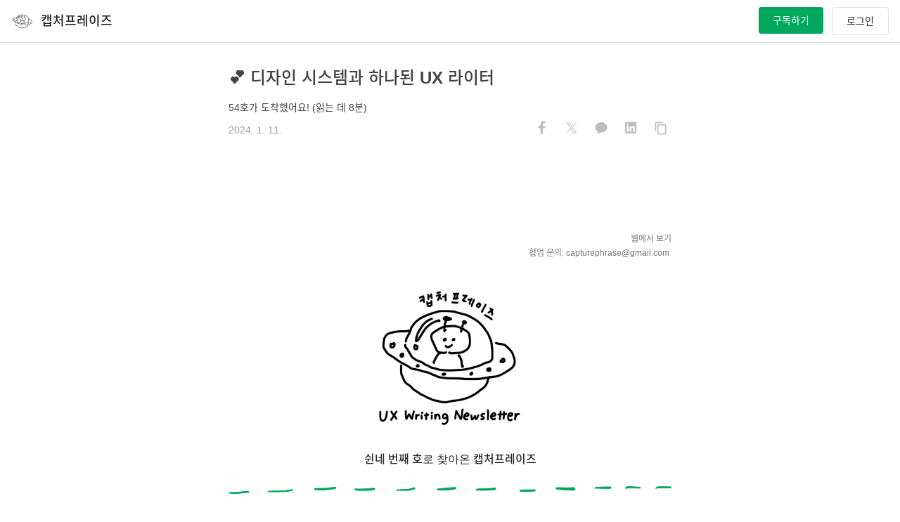

--- FILE ---
content_type: text/html; charset=utf-8
request_url: https://capturephrase.stibee.com/p/57/
body_size: 40595
content:
<!DOCTYPE html><html lang="ko"><head><meta charSet="utf-8"/><meta name="viewport" content="width=device-width, initial-scale=1"/><link rel="preload" as="image" href="https://img.stibee.com/ff336c82-67d2-4465-b352-8d685a9b9be2.jpeg"/><link rel="stylesheet" href="/_next/static/css/d9f9758f1fea25dc.css" data-precedence="next"/><link rel="stylesheet" href="/_next/static/css/69a33488920180a0.css" data-precedence="next"/><link rel="preload" as="script" fetchPriority="low" href="/_next/static/chunks/webpack-188d7f3b030b9970.js"/><script src="/_next/static/chunks/1dd3208c-9c4f776674b9f2fb.js" async=""></script><script src="/_next/static/chunks/528-8415050f2ef4c3f0.js" async=""></script><script src="/_next/static/chunks/main-app-3dc13403102628ce.js" async=""></script><script src="/_next/static/chunks/706-6e2ca9732472b40f.js" async=""></script><script src="/_next/static/chunks/294-620c32ef62eab2c9.js" async=""></script><script src="/_next/static/chunks/app/blog/error-e53a5028f818a3a2.js" async=""></script><script src="/_next/static/chunks/990a3170-f6b3b654811a8397.js" async=""></script><script src="/_next/static/chunks/628-d04698f5b8baa113.js" async=""></script><script src="/_next/static/chunks/866-975e2e2d301ec138.js" async=""></script><script src="/_next/static/chunks/445-8d0aef5ae2a148bd.js" async=""></script><script src="/_next/static/chunks/976-8df1d2bb603c5e60.js" async=""></script><script src="/_next/static/chunks/329-f4f20ad284ad60e2.js" async=""></script><script src="/_next/static/chunks/624-f053d5361ecdd6ed.js" async=""></script><script src="/_next/static/chunks/app/layout-5fd261b45bd721be.js" async=""></script><script src="/_next/static/chunks/app/error-f1bcb7270a299f94.js" async=""></script><script src="/_next/static/chunks/app/global-error-0269c102b58f3b10.js" async=""></script><script src="/_next/static/chunks/146-7dfabe3043ac3e4d.js" async=""></script><script src="/_next/static/chunks/app/not-found-71fb21a7cff7e5e1.js" async=""></script><script src="/_next/static/chunks/app/blog/%5BblogId%5D/layout-17abe4c5f9751cb3.js" async=""></script><script src="/_next/static/chunks/2ed43723-d28540d2ce164503.js" async=""></script><script src="/_next/static/chunks/264-0cc95bbd8757414b.js" async=""></script><script src="/_next/static/chunks/709-f59c27a282c09be6.js" async=""></script><script src="/_next/static/chunks/app/blog/%5BblogId%5D/p/%5BcontentId%5D/page-f2e0714e4111e45c.js" async=""></script><title>💕  디자인 시스템과 하나된 UX 라이터</title><meta name="keywords" content="💕  디자인 시스템과 하나된 UX 라이터, 뉴스레터, newsletter, 캡처프레이즈"/><meta name="link-preload-noto-regular" content="&lt;link rel=&quot;preload&quot; href=&quot;//fonts.gstatic.com/ea/notosanskr/v2/NotoSansKR-Regular.woff2&quot; as=&quot;font&quot; type=&quot;font/woff2&quot; crossorigin&gt;"/><meta name="link-preload-noto-medium" content="&lt;link rel=&quot;preload&quot; href=&quot;//fonts.gstatic.com/ea/notosanskr/v2/NotoSansKR-Medium.woff2&quot; as=&quot;font&quot; type=&quot;font/woff2&quot; crossorigin&gt;"/><link rel="canonical" href="https://capturephrase.stibee.com/p/57/"/><meta property="og:title" content="💕  디자인 시스템과 하나된 UX 라이터"/><meta property="og:url" content="https://capturephrase.stibee.com/p/57/"/><meta property="og:site_name" content="캡처프레이즈"/><meta property="og:image" content="https://img.stibee.com/ff336c82-67d2-4465-b352-8d685a9b9be2.jpeg"/><meta property="og:image:width" content="1200"/><meta property="og:image:height" content="630"/><meta property="og:image:alt" content="💕  디자인 시스템과 하나된 UX 라이터"/><meta property="og:type" content="article"/><meta name="twitter:card" content="summary_large_image"/><meta name="twitter:title" content="💕  디자인 시스템과 하나된 UX 라이터"/><meta name="twitter:image" content="https://img.stibee.com/ff336c82-67d2-4465-b352-8d685a9b9be2.jpeg"/><meta name="twitter:image:width" content="1200"/><meta name="twitter:image:height" content="630"/><meta name="twitter:image:alt" content="💕  디자인 시스템과 하나된 UX 라이터"/><link rel="icon" href="https://img.stibee.com/ff336c82-67d2-4465-b352-8d685a9b9be2.jpeg"/><meta name="next-size-adjust"/><script src="/_next/static/chunks/polyfills-42372ed130431b0a.js" noModule=""></script><style data-styled="" data-styled-version="6.1.19">.ciBqzy{position:fixed;top:-60px;z-index:1000010;opacity:0;left:50%;transform:translateX(-50%);-webkit-transition:all ease-in-out .3s;-o-transition:all ease-in-out .3s;transition:all ease-in-out .3s;width:300px;filter:drop-shadow(0px 4px 8px rgba(0,0,0,0.12)) drop-shadow(0px 3px 1px rgba(0,0,0,0.04));}/*!sc*/
@media only screen and (max-width:800px){.ciBqzy{width:calc(100vw - 32px);}}/*!sc*/
.ciBqzy.show{top:16px;opacity:1;}/*!sc*/
.ciBqzy .alert{padding:12px 20px 12px;height:auto;display:flex;border-radius:8px;background-color:#ffffff;border:solid 1px var(--gray-800);border-width:1px;margin:0 auto;position:relative;}/*!sc*/
.ciBqzy .alert .msg{color:var(--gray-800);font-size:16px;line-height:26px;margin-left:12px;width:100%;white-space:pre-wrap;}/*!sc*/
data-styled.g1[id="styles__AlertBox-sc-b84fd2ca-0"]{content:"ciBqzy,"}/*!sc*/
.bewbMU{position:sticky;background:#fff;top:0px;width:100%;height:61px;border-bottom:1px solid var(--gray-300);z-index:100;justify-content:center;align-items:center;display:none;}/*!sc*/
.bewbMU.show{display:flex;}/*!sc*/
data-styled.g16[id="styles__Header-sc-af18fd46-0"]{content:"bewbMU,"}/*!sc*/
.jZWvjQ{width:100%;height:100%;margin:0 16px;padding:0;display:flex;align-items:center;justify-content:space-between;}/*!sc*/
@media only screen and (max-width:800px){.jZWvjQ{margin:0;}}/*!sc*/
.jZWvjQ .left{display:inline-flex;cursor:pointer;}/*!sc*/
@media only screen and (max-width:800px){.jZWvjQ .left{font-weight:600;line-height:32px;white-space:nowrap;overflow:hidden;text-overflow:ellipsis;}}/*!sc*/
.jZWvjQ .right{display:inline-flex;position:relative;}/*!sc*/
@media only screen and (max-width:800px){.jZWvjQ{padding:0 16px;}}/*!sc*/
data-styled.g17[id="styles__HeaderFrame-sc-af18fd46-1"]{content:"jZWvjQ,"}/*!sc*/
.YHcxt{width:32px;height:32px;border-radius:50%;overflow:hidden;margin-right:10px;}/*!sc*/
.YHcxt img{width:100%;height:100%;object-fit:cover;background:#fff;align-items:center;}/*!sc*/
data-styled.g19[id="styles__ProfileImage-sc-af18fd46-3"]{content:"YHcxt,"}/*!sc*/
.exBwyI{max-width:480px;font-size:18px;font-weight:600;font-size:18px;line-height:32px;white-space:nowrap;overflow:hidden;text-overflow:ellipsis;}/*!sc*/
@media only screen and (max-width:800px){.exBwyI{max-width:240px;}}/*!sc*/
data-styled.g20[id="styles__ProfileName-sc-af18fd46-4"]{content:"exBwyI,"}/*!sc*/
.IkGIw{display:block;height:38px;padding:12px 20px;border-radius:4px;background:var(--red-300);color:#fff;font-size:14px;line-height:14px;cursor:pointer;transition:all .3s;}/*!sc*/
.IkGIw.disabled{opacity:0.5;cursor:default;pointer-events:none;}/*!sc*/
@media only screen and (max-width:800px){.IkGIw{display:none;}}/*!sc*/
data-styled.g21[id="styles__SubscribeButton-sc-af18fd46-5"]{content:"IkGIw,"}/*!sc*/
.gkMzys{display:flex;align-items:center;justify-content:center;margin-left:12px;cursor:pointer;}/*!sc*/
.gkMzys:after{content:'로그인';font-size:14px;line-height:1;padding:12px 20px;border:1px solid var(--gray-300);border-radius:4px;}/*!sc*/
@media screen and (max-width:800px){.gkMzys >span{display:inline-block!important;}.gkMzys:after{content:none;}}/*!sc*/
data-styled.g22[id="styles__LoginStatus-sc-af18fd46-6"]{content:"gkMzys,"}/*!sc*/
.bbOvj{border-top:1px solid var(--gray-200);}/*!sc*/
data-styled.g26[id="styles__FooterLayout-sc-917d025d-0"]{content:"bbOvj,"}/*!sc*/
.cTIoQr{max-width:700px;font-size:12px;line-height:1.6;padding:24px 0;margin:0 auto;}/*!sc*/
.cTIoQr .pageinfo{display:flex;flex-direction:column;gap:4px;margin-bottom:16px;}/*!sc*/
.cTIoQr .pageinfo .pagename{font-size:14px;line-height:1.6;font-weight:600;}/*!sc*/
.cTIoQr .desc{color:var(--gray-900);padding-bottom:16px;}/*!sc*/
.cTIoQr .info{color:var(--gray-600);padding-bottom:8px;}/*!sc*/
.cTIoQr .info-policy{color:var(--gray-600);font-size:12px;line-height:1.6;}/*!sc*/
.cTIoQr .info-policy a{color:var(--gray-600);font-size:12px;line-height:1.6;position:relative;}/*!sc*/
.cTIoQr .info-policy a:not(:last-child)::after{content:' ';position:relative;top:2px;border-right:1px solid var(--gray-600);margin:0 8px;display:inline-block;height:12px;width:1px;}/*!sc*/
.cTIoQr .info-policy a.privacy{font-weight:600;}/*!sc*/
@media only screen and (max-width:800px){.cTIoQr{padding:40px 16px 32px;}}/*!sc*/
data-styled.g27[id="styles__FooterWrapper-sc-917d025d-1"]{content:"cTIoQr,"}/*!sc*/
.iOBlR{display:inline-flex;align-items:center;gap:10px;}/*!sc*/
.iOBlR .share-title{font-size:12px;line-height:1.6;}/*!sc*/
data-styled.g37[id="styles__Container-sc-13f53649-0"]{content:"iOBlR,"}/*!sc*/
.gwYfjz >[data-share] path:first-child{fill:#ffffff;}/*!sc*/
.gwYfjz >[data-share] path:last-child{fill:var(--gray-400);}/*!sc*/
.gwYfjz svg{width:32px;height:32px;}/*!sc*/
.gwYfjz:not(:last-child){margin-right:10px;}/*!sc*/
data-styled.g38[id="styles__Button-sc-13f53649-1"]{content:"gwYfjz,"}/*!sc*/
.eDeUvm{text-align:center;line-height:22.4px;padding:24px 16px;border-top:1px solid var(--gray-200);}/*!sc*/
.eDeUvm a{color:var(---gray-900);}/*!sc*/
.eDeUvm a:hover{color:var(---gray-900);}/*!sc*/
.eDeUvm .icon-stibee-face{display:block;margin-bottom:10px;}/*!sc*/
.eDeUvm .desc{white-space:pre-line;}/*!sc*/
data-styled.g52[id="styles__SponsorLayout-sc-17b93497-0"]{content:"eDeUvm,"}/*!sc*/
.cpQLba .ant-modal-wrap{position:absolute;height:100vh;top:0px;will-change:top;transform:translateZ(0);}/*!sc*/
.cpQLba .ant-modal-wrap .slide-up{top:0;}/*!sc*/
@media only screen and (max-width:800px){.cpQLba .ant-modal-wrap .ant-modal{width:calc(100% - 40px)!important;}}/*!sc*/
.cpQLba.is-fixed .ant-modal-wrap{position:fixed;top:0;}/*!sc*/
data-styled.g55[id="styles__ContentLayout-sc-bde50d7d-0"]{content:"cpQLba,"}/*!sc*/
.ccfWZY{position:relative;display:flex;align-items:center;flex-direction:column;justify-content:center;}/*!sc*/
@media only screen and (max-width:800px){.ccfWZY{padding:0 16px!important;}}/*!sc*/
.ccfWZY .text-template .email-content .public-email .inner .stb-container-full{min-width:630px;display:contents!important;}/*!sc*/
.ccfWZY .locked-content{width:100%;}/*!sc*/
.ccfWZY .email-content .public-email .inner .stb-container-full{min-width:100vw;max-width:710px;padding-bottom:40px!important;}/*!sc*/
.ccfWZY .email-content .public-email .inner .stb-container-full .stb-option-normal{width:100%!important;}/*!sc*/
.ccfWZY .email-content .public-email .inner >table.stb-container{width:100%!important;}/*!sc*/
.ccfWZY .email-content .public-email >.inner{padding-bottom:80px!important;}/*!sc*/
.ccfWZY .share-warpper{box-sizing:border-box;position:absolute;bottom:0;left:50%;max-width:630px;width:100%;transform:translateX(-50%);text-align:right;margin-bottom:32px;}/*!sc*/
@media only screen and (max-width:800px){.ccfWZY{padding:0;}.ccfWZY .share-warpper{padding:0 16px;}}/*!sc*/
data-styled.g57[id="styles__ContentBodyWrapper-sc-c1c87e85-0"]{content:"ccfWZY,"}/*!sc*/
.jvWJVt{border-top:1px solid var(--gray-300);border-bottom:1px solid var(--gray-300);}/*!sc*/
data-styled.g58[id="styles__Layout-sc-cdece4fd-0"]{content:"jvWJVt,"}/*!sc*/
.ePzEOo{display:flex;max-width:700px;margin:0 auto;justify-content:space-between;}/*!sc*/
@media only screen and (max-width:800px){.ePzEOo{flex-direction:column;}}/*!sc*/
data-styled.g59[id="styles__ContentPaginationWrapper-sc-cdece4fd-1"]{content:"ePzEOo,"}/*!sc*/
.fsSKqY{display:inline-flex;flex-direction:column;height:122px;width:50%;height:auto;align-items:left;color:var(--gray-500);font-size:14px;line-height:22px;}/*!sc*/
.fsSKqY .section{cursor:pointer;margin:16px 20px 16px 20px;}/*!sc*/
.fsSKqY .section .nav-title{color:var(--gray-500);}/*!sc*/
.fsSKqY .section .title{margin:16px 0 8px;font-size:16px;line-height:26px;height:52px;color:var(--gray-900);overflow:hidden;text-overflow:ellipsis;display:-webkit-box;-webkit-line-clamp:2;-webkit-box-orient:vertical;}/*!sc*/
.fsSKqY .section .date{display:flex;align-items:center;gap:4px;color:var(--gray-500);}/*!sc*/
.fsSKqY.disabled .section{cursor:default;}/*!sc*/
.fsSKqY.disabled .title{color:var(--gray-600);}/*!sc*/
.fsSKqY.prev .section{margin-left:0;}/*!sc*/
.fsSKqY.next{border-left:1px solid var(--gray-300);}/*!sc*/
.fsSKqY.next .section{margin-right:0;}/*!sc*/
@media only screen and (max-width:800px){.fsSKqY.prev,.fsSKqY.next{width:auto;height:auto;}.fsSKqY.prev .section,.fsSKqY.next .section{margin:16px 16px 16px 16px;}.fsSKqY.next{border-left:0;border-top:1px solid var(--gray-300);}}/*!sc*/
data-styled.g60[id="styles__PaginationButton-sc-cdece4fd-2"]{content:"fsSKqY,"}/*!sc*/
.eMLuHg{height:42px;padding:12px 20px;border-radius:4px;box-sizing:border-box;font-size:16px;width:auto;display:flex;align-items:center;justify-content:center;}/*!sc*/
data-styled.g61[id="SubscriptionButton__Button-sc-d517916b-0"]{content:"eMLuHg,"}/*!sc*/
.hQEMrN{padding:80px 0;max-width:630px;margin:0 auto;border-top:1px dashed var(--gray-400);}/*!sc*/
.hQEMrN>p.desc{color:var(--gray-600);font-size:16px;margin-bottom:24px;}/*!sc*/
@media only screen and (max-width:800px){.hQEMrN{padding:40px 16px;}.hQEMrN>p.desc{line-height:1.6;}}/*!sc*/
data-styled.g62[id="style__Subscription-sc-142a7638-0"]{content:"hQEMrN,"}/*!sc*/
.bNjmAH{display:flex;gap:4px;font-size:20px;font-weight:400;margin-bottom:6px;}/*!sc*/
.bNjmAH>span>em{font-weight:600;}/*!sc*/
@media only screen and (max-width:800px){.bNjmAH{gap:0;display:flex;flex-direction:column;margin-bottom:16px;}}/*!sc*/
data-styled.g63[id="style__NewLetterTitle-sc-142a7638-1"]{content:"bNjmAH,"}/*!sc*/
.gYYJwa{padding:32px 0 24px 0;max-width:630px;margin:0 auto;}/*!sc*/
@media only screen and (max-width:800px){.gYYJwa{padding:24px 16px;}}/*!sc*/
data-styled.g64[id="styles__ContentTitleWrapper-sc-317bf5a4-0"]{content:"gYYJwa,"}/*!sc*/
.dQLWMV{font-style:normal;font-weight:600;font-size:24px;line-height:36px;color:var(--gray-800);padding-bottom:8px;}/*!sc*/
data-styled.g65[id="styles__Title-sc-317bf5a4-1"]{content:"dQLWMV,"}/*!sc*/
.cJwCkS{font-size:14px;line-height:22px;color:var(--gray-800);}/*!sc*/
.cJwCkS .row{height:32px;display:flex;justify-content:space-between;align-items:center;gap:4px;}/*!sc*/
.cJwCkS .row .date{display:flex;align-items:center;gap:4px;color:var(--gray-500);}/*!sc*/
data-styled.g66[id="styles__Preview-sc-317bf5a4-2"]{content:"cJwCkS,"}/*!sc*/
</style></head><body class="__className_fde3a9 __variable_47a102 __variable_a04e31"><header class="styles__Header-sc-af18fd46-0 bewbMU show"><div class="styles__HeaderFrame-sc-af18fd46-1 jZWvjQ"><div class="left"><div class="styles__ProfileImage-sc-af18fd46-3 YHcxt"><img src="https://img.stibee.com/ff336c82-67d2-4465-b352-8d685a9b9be2.jpeg" alt="profile_image"/></div><div class="styles__ProfileName-sc-af18fd46-4 exBwyI">캡처프레이즈</div></div><div class="right"><button style="background-color:#00A75C;color:#FFFFFF" class="styles__SubscribeButton-sc-af18fd46-5 IkGIw">구독하기</button><div class="styles__LoginStatus-sc-af18fd46-6 gkMzys"></div></div></div></header><div><div modalPosition="0" class="styles__ContentLayout-sc-bde50d7d-0 cpQLba"><div class="styles__ContentTitleWrapper-sc-317bf5a4-0 gYYJwa"><div class="styles__Title-sc-317bf5a4-1 dQLWMV">💕  디자인 시스템과 하나된 UX 라이터</div><div class="styles__Preview-sc-317bf5a4-2 cJwCkS"><div class="row">54호가 도착했어요! (읽는 데 8분) </div><div class="row"><div class="date">2024. 1. 11.</div><div class="styles__Container-sc-13f53649-0 iOBlR share" align="horizontal"><div><button alt="페이스북 공유" class="styles__Button-sc-13f53649-1 gwYfjz share-button" iconsize="32"><svg xmlns="http://www.w3.org/2000/svg" width="24" height="24" fill="none" viewBox="0 0 24 24" data-share="facebook"><path fill="#3778F3" d="M12 24c6.627 0 12-5.373 12-12S18.627 0 12 0 0 5.373 0 12s5.373 12 12 12"></path><path fill="#fff" d="m14.811 12.456.378-2.463h-2.363V8.395c0-.674.33-1.331 1.388-1.331h1.075V4.967s-.975-.166-1.907-.166c-1.947 0-3.219 1.18-3.219 3.315v1.877H8v2.463h2.163v5.953a8.6 8.6 0 0 0 2.663 0v-5.953z"></path></svg></button><button alt="트위터 공유" class="styles__Button-sc-13f53649-1 gwYfjz share-button" iconsize="32"><svg xmlns="http://www.w3.org/2000/svg" width="24" height="24" data-share="twitter" viewBox="0 0 24 24"><path d="M12 24c6.629 0 12-5.371 12-12S18.629 0 12 0 0 5.371 0 12s5.371 12 12 12m0 0"></path><path fill="#fff" d="m13.066 11.23 4.168-4.832h-.988l-3.621 4.2-2.89-4.2H6.397l4.375 6.348-4.375 5.066h.989l3.824-4.43 3.055 4.43h3.336zm-1.355 1.57-.441-.632-3.528-5.027h1.52l2.843 4.058.446.633 3.695 5.273H14.73zm0 0"></path></svg></button><button alt="카카오톡 공유" class="styles__Button-sc-13f53649-1 gwYfjz share-button" iconsize="32"><svg xmlns="http://www.w3.org/2000/svg" width="24" height="24" fill="none" viewBox="0 0 24 24" data-share="kakao"><path fill="#FFEB00" d="M12 24c6.627 0 12-5.373 12-12S18.627 0 12 0 0 5.373 0 12s5.373 12 12 12"></path><path fill="#3C1E1E" d="M18.4 11.501c0 3.006-2.877 5.448-6.4 5.448-.397 0-.794-.027-1.141-.081l-2.58 1.878c-.05.054-.074.054-.124.054s-.074 0-.124-.054c-.05-.053-.1-.134-.05-.214l.596-2.442C6.79 15.097 5.6 13.38 5.6 11.448 5.6 8.442 8.478 6 12 6s6.375 2.442 6.4 5.501"></path></svg></button><button alt="링크드인 공유" class="styles__Button-sc-13f53649-1 gwYfjz share-button" iconsize="32"><svg xmlns="http://www.w3.org/2000/svg" width="24" height="24" fill="none" viewBox="0 0 24 24" data-share="linkedin"><path fill="#007BB6" d="M12 24c6.627 0 12-5.373 12-12S18.627 0 12 0 0 5.373 0 12s5.373 12 12 12"></path><path fill="#fff" d="M17.375 5.625c.465 0 .875.41.875.902V17c0 .492-.41.875-.875.875H6.848A.86.86 0 0 1 6 17V6.527c0-.492.383-.902.848-.902zm-7.684 10.5v-5.824H7.887v5.824zM8.79 9.48c.574 0 1.04-.464 1.04-1.039 0-.574-.466-1.066-1.04-1.066-.601 0-1.066.492-1.066 1.066s.465 1.04 1.066 1.04m7.711 6.645v-3.2c0-1.558-.355-2.788-2.187-2.788-.876 0-1.477.492-1.723.957h-.027V10.3H10.84v5.824h1.805v-2.871c0-.766.136-1.504 1.093-1.504.93 0 .93.875.93 1.531v2.844z"></path></svg></button><button alt="공유링크 복사" class="styles__Button-sc-13f53649-1 gwYfjz share-button" iconsize="32"><svg xmlns="http://www.w3.org/2000/svg" width="24" height="24" fill="none" viewBox="0 0 24 24" data-share="copy"><path fill="#EDEEF2" d="M12 24c6.627 0 12-5.373 12-12S18.627 0 12 0 0 5.373 0 12s5.373 12 12 12"></path><path fill="var(--gray-500)" d="M15.242 5.6H7.663c-.695 0-1.263.556-1.263 1.236v8.655h1.263V6.836h7.58zm1.895 2.472H10.19c-.695 0-1.264.557-1.264 1.237v8.654c0 .68.569 1.237 1.264 1.237h6.947c.695 0 1.263-.557 1.263-1.237V9.31c0-.68-.568-1.237-1.263-1.237m0 9.891H10.19V9.31h6.947z"></path></svg></button></div></div></div></div></div><div accesslevel="full" class="styles__ContentBodyWrapper-sc-c1c87e85-0 ccfWZY"><div class=""><div class="email-content"><!DOCTYPE html>
<html lang="ko">
<head>
	<title>💕  디자인 시스템과 하나된 UX 라이터</title>
	<meta charset="UTF-8">
	<meta name="viewport" content="initial-scale=1.0,maximum-scale=1.0,minimum-scale=1.0,user-scalable=yes,width=device-width,height=device-height" />
	<meta name="description" content="54호가 도착했어요! (읽는 데 8분) " />
	<meta name="twitter:title" content="💕  디자인 시스템과 하나된 UX 라이터" />
	<meta name="twitter:description" content="54호가 도착했어요! (읽는 데 8분) " />
	<meta name="twitter:card" content="summary" />
	<meta name="twitter:site" content="@stibeemail" />
	<meta name="twitter:image:src" content="" />
	<meta property="og:type" content="article" />
	<meta property="og:title" content="💕  디자인 시스템과 하나된 UX 라이터" />
	<meta property="og:description" content="54호가 도착했어요! (읽는 데 8분) " />
	<meta property="og:image" content="" />
	<meta property="fb:app_id" content="966242223397117" />
	

<meta name="robots" content="noindex">
</head>
<body>
	<div class="public-email">
		<div class="inner">
<!DOCTYPE html><html><head><meta content="width=device-width, initial-scale=1, maximum-scale=1" name="viewport"><meta charset="UTF-8"><style>@media only screen and (max-width:640px) {.stb-container {}.stb-left-cell,.stb-right-cell {max-width: 100% !important;width: 100% !important;box-sizing: border-box;}.stb-image-box td {text-align: center;}.stb-image-box td img {width: 100%;}.stb-block {width: 100%!important;}table.stb-cell {width: 100%!important;}.stb-cell td,.stb-left-cell td,.stb-right-cell td {width: 100%!important;}img.stb-justify {width: 100%!important;}}.stb-left-cell p,.stb-right-cell p {margin: 0!important;}.stb-container table.munged {width: 100% !important; table-layout: auto !important; } .stb-container td.munged {width: 100% !important; white-space: normal !important;} </style></head><body style="width:100%;background-color:#ffffff;margin:0px;"><div class="stb-container-full"style="width:100%;padding:40px 0;background-color:#ffffff;margin:0px auto;display:block;"><table class="stb-container stb-option-normal" cellpadding="0" cellspacing="0" border="0" bordercolor="#000000" align="center" style="margin:0px auto;width:94%;max-width:630px;background:#ffffff;border-width:0;border: 0;border-style:solid;border-color:#000000;box-sizing:border-box;;"><tbody><tr style="margin: 0;padding:0;"><td style="width:100%;max-width:630px;margin:0 auto;position:relative;border-spacing:0;border:0;clear:both;border-collapse:separate;padding:0;overflow:hidden;_width:630px;background:#ffffff;"><div style="height:0px;max-height:0px;border-width:0px;border: 0px;border-color:initial;border-image:initial;visibility:hidden;line-height:0px;font-size:0px;overflow:hidden;display:none;">54호가 도착했어요! (읽는 데 8분) </div><div class="stb-block-outer"><table class="stb-block stb-cols-1" border="0" cellpadding="0" cellspacing="0" style="overflow:hidden;margin:0px auto;padding:0px;width:100%;max-width:630px;clear:both;line-height:1.7;border-width:0px;border: 0px;font-size:14px;border:0;box-sizing:border-box;" width="100%"><tbody><tr><td><table class="stb-cell-wrap" border="0" cellpadding="0" cellspacing="0" width="100%"><tbody><tr><td style="text-align:center;font-size:0;"><table class="stb-cell stb-permalink" border="0" cellpadding="0" cellspacing="0" style="max-width:630px;width:100%!important;margin:0;vertical-align:top;border-collapse:collapse;box-sizing:border-box;font-size:unset;mso-table-lspace:0pt;mso-table-rspace:0pt;-ms-text-size-adjust:100%;-webkit-text-size-adjust:100%;" align="left" width="100%"><tbody><tr><td class="stb-text-box" style="padding:0 0;text-align:left;margin:0px;;line-height:1.7;word-break:break-word;font-size:12px;font-family:AppleSDGothic, apple sd gothic neo, noto sans korean, noto sans korean regular, noto sans cjk kr, noto sans cjk, nanum gothic, malgun gothic, dotum, arial, helvetica, MS Gothic, sans-serif!important;-ms-text-size-adjust: 100%;-webkit-text-size-adjust: 100%;color:#747579;border:0;"><table border="0" cellpadding="0" cellspacing="0" style="width:100%;"><tbody><tr><td style="padding:25px 0px 25px 0px;font-family:AppleSDGothic, apple sd gothic neo, noto sans korean, noto sans korean regular, noto sans cjk kr, noto sans cjk, nanum gothic, malgun gothic, dotum, arial, helvetica, MS Gothic, sans-serif!important;-ms-text-size-adjust: 100%;-webkit-text-size-adjust: 100%;line-height:1.7;word-break:break-word;border:0;width:100%;"><div style="text-align: right;"><span style="font-size: 12px; color: #ffffff;" class="stb-fore-colored">캡찹님은 올해 목표가 어떻게 되시나요? 저는 회사 디자인 시스템 안에 UX 라이팅을 잘 녹이는 거예요. 더 나아가 콘텐츠 디자인 시스템까지 만들고 싶어요!</span></div>
<div style="text-align: right;"><span style="color: #747579; font-size: 12px; text-decoration: none;"><a href="https://stib.ee/ffcA" target="_blank" style="color: rgb(116, 117, 121); text-decoration: none;" rel="noopener">웹에서 보기</a></span></div>
<div style="text-align: right;"><span style="color: #747579; font-size: 12px; text-decoration: none;"><span style="color: #747579; font-size: 12px; text-decoration: none;">협업 문의: capturephrase@gmail.com</span></span>&nbsp;</div></td></tr></tbody></table></td></tr></tbody></table></td></tr></tbody></table></td></tr></tbody></table></div><div class="stb-block-outer"><table class="stb-block stb-cols-1" border="0" cellpadding="0" cellspacing="0" style="overflow:hidden;margin:0px auto;padding:0px;width:100%;max-width:630px;clear:both;line-height:1.7;border-width:0px;border: 0px;font-size:14px;border:0;box-sizing:border-box;" width="100%"><tbody><tr><td><table class="stb-cell-wrap" border="0" cellpadding="0" cellspacing="0" width="100%"><tbody><tr><td style="text-align:center;font-size:0;"><div class="stb-left-cell" style="max-width:630px;width:100%!important;margin:0;vertical-align:top;border-collapse:collapse;box-sizing:border-box;font-size:unset;mso-table-lspace:0pt;mso-table-rspace:0pt;-ms-text-size-adjust:100%;-webkit-text-size-adjust:100%;display:inline-block;"><div class="stb-image-box" style="text-align:center;margin:0px;width:100%;box-sizing:border-box;clear:both;;"><table border="0" cellpadding="0" cellspacing="0" style="width:100%;" align="center"><tbody><tr><td style="padding:0px 0px 25px 0px;;text-align:center;font-size:0;border:0;line-height:0;width:100%;box-sizing:border-box;"><img src="https://img.stibee.com/64606_1667999400.jpeg" style="width:220px;display:inline;vertical-align:bottom;text-align:center;max-width:100%;height:auto;border:0;" width="220" class="stb-center"></td></tr></tbody></table></div></div></td></tr></tbody></table></td></tr></tbody></table></div><div class="stb-block-outer"><table class="stb-block stb-cols-1" border="0" cellpadding="0" cellspacing="0" style="overflow:hidden;margin:0px auto;padding:0px;width:100%;max-width:630px;clear:both;line-height:1.7;border-width:0px;border: 0px;font-size:14px;border:0;box-sizing:border-box;" width="100%"><tbody><tr><td><table class="stb-cell-wrap" border="0" cellpadding="0" cellspacing="0" width="100%"><tbody><tr><td style="text-align:center;font-size:0;"><div class="stb-left-cell" style="max-width:630px;width:100%!important;margin:0;vertical-align:top;border-collapse:collapse;box-sizing:border-box;font-size:unset;mso-table-lspace:0pt;mso-table-rspace:0pt;-ms-text-size-adjust:100%;-webkit-text-size-adjust:100%;display:inline-block;"><div class="stb-text-box" style="text-align:left;margin:0px;;line-height:1.7;word-break:break-word;font-size:14px;font-family:AppleSDGothic, apple sd gothic neo, noto sans korean, noto sans korean regular, noto sans cjk kr, noto sans cjk, nanum gothic, malgun gothic, dotum, arial, helvetica, MS Gothic, sans-serif!important;;-ms-text-size-adjust: 100%;-webkit-text-size-adjust: 100%;color:#292929;clear:both;border:0;mso-line-height-rule-rule:exactly;"><table class="stb-text-box-inner" border="0" cellpadding="0" cellspacing="0" style="width:100%;"><tbody><tr><td style="padding:0px 0px 25px 0px;font-size:14px;line-height:1.7;word-break:break-word;color:#292929;border:0;font-family:AppleSDGothic, apple sd gothic neo, noto sans korean, noto sans korean regular, noto sans cjk kr, noto sans cjk, nanum gothic, malgun gothic, dotum, arial, helvetica, MS Gothic, sans-serif!important;;-ms-text-size-adjust: 100%;-webkit-text-size-adjust: 100%;width:100%;"><div style="text-align: center;"><span style="font-size: 16px; font-family: AppleSDGothic, 'apple sd gothic neo', 'noto sans korean', 'noto sans korean regular', 'noto sans cjk kr', 'noto sans cjk', 'nanum gothic', 'malgun gothic', dotum, arial, helvetica, MS Gothic, sans-serif;"><span style="font-weight: bold;" class="stb-bold">쉰네 번째 호</span>로 찾아온</span><span style="font-size: 16px; font-family: AppleSDGothic, 'apple sd gothic neo', 'noto sans korean', 'noto sans korean regular', 'noto sans cjk kr', 'noto sans cjk', 'nanum gothic', 'malgun gothic', dotum, arial, helvetica, MS Gothic, sans-serif;">&nbsp;<span style="font-weight: bold;" class="stb-bold">캡처프레이즈</span></span></div></td></tr></tbody></table></div></div></td></tr></tbody></table></td></tr></tbody></table></div><div class="stb-block-outer"><table class="stb-block stb-cols-1" border="0" cellpadding="0" cellspacing="0" style="overflow:hidden;margin:0px auto;padding:0px;width:100%;max-width:630px;clear:both;line-height:1.7;border-width:0px;border: 0px;font-size:14px;border:0;box-sizing:border-box;" width="100%"><tbody><tr><td><table class="stb-cell-wrap" border="0" cellpadding="0" cellspacing="0" width="100%"><tbody><tr><td style="text-align:center;font-size:0;"><div class="stb-left-cell" style="max-width:630px;width:100%!important;margin:0;vertical-align:top;border-collapse:collapse;box-sizing:border-box;font-size:unset;mso-table-lspace:0pt;mso-table-rspace:0pt;-ms-text-size-adjust:100%;-webkit-text-size-adjust:100%;display:inline-block;"><div class="stb-image-box" style="text-align:justify;margin:0px;width:100%;box-sizing:border-box;clear:both;;"><table border="0" cellpadding="0" cellspacing="0" style="width:100%;" align="center"><tbody><tr><td style="padding:0px 0px 0px 0px;;text-align:justify;font-size:0;border:0;line-height:0;width:100%;box-sizing:border-box;"><img src="https://img.stibee.com/64606_1683207379.png?3gnxopim" style="width:100%;display:inline;vertical-align:bottom;text-align:justify;max-width:100%;height:auto;border:0;" width="630" class="stb-justify"></td></tr></tbody></table></div></div></td></tr></tbody></table></td></tr></tbody></table></div><div class="stb-block-outer"><table class="stb-block stb-cols-1" border="0" cellpadding="0" cellspacing="0" style="overflow:hidden;margin:0px auto;padding:0px;width:100%;max-width:630px;clear:both;line-height:1.7;border-width:0px;border: 0px;font-size:14px;border:0;box-sizing:border-box;" width="100%"><tbody><tr><td><table class="stb-cell-wrap" border="0" cellpadding="0" cellspacing="0" width="100%"><tbody><tr><td style="text-align:center;font-size:0;"><div class="stb-left-cell" style="max-width:630px;width:100%!important;margin:0;vertical-align:top;border-collapse:collapse;box-sizing:border-box;font-size:unset;mso-table-lspace:0pt;mso-table-rspace:0pt;-ms-text-size-adjust:100%;-webkit-text-size-adjust:100%;display:inline-block;"><div class="stb-text-box" style="text-align:left;margin:0px;;line-height:1.7;word-break:break-word;font-size:14px;font-family:AppleSDGothic, apple sd gothic neo, noto sans korean, noto sans korean regular, noto sans cjk kr, noto sans cjk, nanum gothic, malgun gothic, dotum, arial, helvetica, MS Gothic, sans-serif!important;;-ms-text-size-adjust: 100%;-webkit-text-size-adjust: 100%;color:#292929;clear:both;border:0;mso-line-height-rule-rule:exactly;"><table class="stb-text-box-inner" border="0" cellpadding="0" cellspacing="0" style="width:100%;"><tbody><tr><td style="padding:15px 0px 15px 0px;font-size:14px;line-height:1.7;word-break:break-word;color:#292929;border:0;font-family:AppleSDGothic, apple sd gothic neo, noto sans korean, noto sans korean regular, noto sans cjk kr, noto sans cjk, nanum gothic, malgun gothic, dotum, arial, helvetica, MS Gothic, sans-serif!important;;-ms-text-size-adjust: 100%;-webkit-text-size-adjust: 100%;width:100%;"><div><span style="font-weight: bold; font-size: 14px;" class="stb-bold">&nbsp;24.01.12의 캡처프레이즈</span></div>
<div>&nbsp;1️⃣ [아티클] 디자인 시스템에 UX 라이팅을 도입하며 배운 것</div></td></tr></tbody></table></div></div></td></tr></tbody></table></td></tr></tbody></table></div><div class="stb-block-outer"><table class="stb-block stb-cols-1" border="0" cellpadding="0" cellspacing="0" style="overflow:hidden;margin:0px auto;padding:0px;width:100%;max-width:630px;clear:both;line-height:1.7;border-width:0px;border: 0px;font-size:14px;border:0;box-sizing:border-box;" width="100%"><tbody><tr><td><table class="stb-cell-wrap" border="0" cellpadding="0" cellspacing="0" width="100%"><tbody><tr><td style="text-align:center;font-size:0;"><div class="stb-left-cell" style="max-width:630px;width:100%!important;margin:0;vertical-align:top;border-collapse:collapse;box-sizing:border-box;font-size:unset;mso-table-lspace:0pt;mso-table-rspace:0pt;-ms-text-size-adjust:100%;-webkit-text-size-adjust:100%;display:inline-block;"><div class="stb-image-box" style="text-align:justify;margin:0px;width:100%;box-sizing:border-box;clear:both;;"><table border="0" cellpadding="0" cellspacing="0" style="width:100%;" align="center"><tbody><tr><td style="padding:0px 0px 0px 0px;;text-align:justify;font-size:0;border:0;line-height:0;width:100%;box-sizing:border-box;"><img src="https://img.stibee.com/64606_1683207379.png?3gnxopim?sr6qy7km" style="width:100%;display:inline;vertical-align:bottom;text-align:justify;max-width:100%;height:auto;border:0;" width="630" class="stb-justify"></td></tr></tbody></table></div></div></td></tr></tbody></table></td></tr></tbody></table></div><div class="stb-block-outer"><table class="stb-block stb-cols-1" border="0" cellpadding="0" cellspacing="0" style="overflow:hidden;margin:0px auto;padding:0px;width:100%;max-width:630px;clear:both;background:none;line-height:1.7;border-width:0px;border: 0px;font-size:14px;border:0;box-sizing:border-box;" width="100%"><tbody><tr><td><table class="stb-cell-wrap" border="0" cellpadding="0" cellspacing="0" width="100%"><tbody><tr><td style="text-align:center;font-size:0;"><table class="stb-cell" border="0" cellpadding="0" cellspacing="0" width="100%"><tbody><tr><td class="stb-text-box" style="height: 30px"></td></tr></tbody></table></td></tr></tbody></table></td></tr></tbody></table></div><div class="stb-block-outer"><table class="stb-block stb-cols-1" border="0" cellpadding="0" cellspacing="0" style="overflow:hidden;margin:0px auto;padding:0px;width:100%;max-width:630px;clear:both;line-height:1.7;border-width:0px;border: 0px;font-size:14px;border:0;box-sizing:border-box;" width="100%"><tbody><tr><td><table class="stb-cell-wrap" border="0" cellpadding="0" cellspacing="0" width="100%"><tbody><tr><td style="text-align:center;font-size:0;"><div class="stb-left-cell" style="max-width:630px;width:100%!important;margin:0;vertical-align:top;border-collapse:collapse;box-sizing:border-box;font-size:unset;mso-table-lspace:0pt;mso-table-rspace:0pt;-ms-text-size-adjust:100%;-webkit-text-size-adjust:100%;display:inline-block;"><div class="stb-text-box" style="text-align:left;margin:0px;;line-height:1.7;word-break:break-word;font-size:14px;font-family:AppleSDGothic, apple sd gothic neo, noto sans korean, noto sans korean regular, noto sans cjk kr, noto sans cjk, nanum gothic, malgun gothic, dotum, arial, helvetica, MS Gothic, sans-serif!important;;-ms-text-size-adjust: 100%;-webkit-text-size-adjust: 100%;color:#292929;clear:both;border:0;mso-line-height-rule-rule:exactly;"><table class="stb-text-box-inner" border="0" cellpadding="0" cellspacing="0" style="width:100%;"><tbody><tr><td style="padding:0px 0px 0px 0px;font-size:14px;line-height:1.7;word-break:break-word;color:#292929;border:0;font-family:AppleSDGothic, apple sd gothic neo, noto sans korean, noto sans korean regular, noto sans cjk kr, noto sans cjk, nanum gothic, malgun gothic, dotum, arial, helvetica, MS Gothic, sans-serif!important;;-ms-text-size-adjust: 100%;-webkit-text-size-adjust: 100%;width:100%;"><div><span style="font-weight: bold;" class="stb-bold">1️⃣ 오늘의 아티클</span></div>
<div>
<div style="text-align: left;"><span style="font-size: 20px; color: #2ba047;" class="stb-fore-colored"><span class="stb-bold" style="font-weight: bold;"><span class="discussion-level-1 discussion-id-4d467bef-a88e-4ae2-aba3-47e0990b9162 notion-enable-hover">디자인 시스템에 UX 라이팅을 도입하며 배운 것</span></span></span></div>
<div>
<div style="text-align: left;">
<div>
<h2 class="be sx ada ir jh adb jj jk yq jm jo gq bj" style="padding: 0px; margin: 0px; line-height: 1.7;"><span style="font-size: 14px; color: #292929;" class="stb-fore-colored">Mélanie Michou - <span class="notion-enable-hover">What I learned implementing UX Writing in a Design System</span></span>&nbsp;<span class="stb-fore-colored" style="color: #2ba047;"><a href="https://medium.com/aviv-product-tech-blog/what-i-learned-implementing-ux-writing-in-a-design-system-76229f9a575c" style="color: rgb(43, 160, 71); font-weight: normal; text-decoration: underline;" class="stb-fore-colored" target="_blank"><span style="font-size: 14px;">(원문 보기)</span></a></span></h2>
</div>
</div>
</div>
</div></td></tr></tbody></table></div></div></td></tr></tbody></table></td></tr></tbody></table></div><div class="stb-block-outer"><table class="stb-block stb-cols-1" border="0" cellpadding="0" cellspacing="0" style="overflow:hidden;margin:0px auto;padding:0px;width:100%;max-width:630px;clear:both;background:#f5f5f5;line-height:1.7;border-width:0px;border: 0px;font-size:14px;border:0;box-sizing:border-box;" width="100%"><tbody><tr><td><table class="stb-cell-wrap" border="0" cellpadding="0" cellspacing="0" width="100%"><tbody><tr><td style="text-align:center;font-size:0;"><div class="stb-left-cell" style="max-width:630px;width:100%!important;margin:0;vertical-align:top;border-collapse:collapse;box-sizing:border-box;font-size:unset;mso-table-lspace:0pt;mso-table-rspace:0pt;-ms-text-size-adjust:100%;-webkit-text-size-adjust:100%;display:inline-block;"><div class="stb-text-box" style="text-align:left;margin:0px;;line-height:1.7;word-break:break-word;font-size:14px;font-family:AppleSDGothic, apple sd gothic neo, noto sans korean, noto sans korean regular, noto sans cjk kr, noto sans cjk, nanum gothic, malgun gothic, dotum, arial, helvetica, MS Gothic, sans-serif!important;;-ms-text-size-adjust: 100%;-webkit-text-size-adjust: 100%;color:#292929;clear:both;border:0;mso-line-height-rule-rule:exactly;"><table class="stb-text-box-inner" border="0" cellpadding="0" cellspacing="0" style="width:100%;"><tbody><tr><td style="padding:15px 15px 15px 15px;font-size:14px;line-height:1.7;word-break:break-word;color:#292929;border:0;font-family:AppleSDGothic, apple sd gothic neo, noto sans korean, noto sans korean regular, noto sans cjk kr, noto sans cjk, nanum gothic, malgun gothic, dotum, arial, helvetica, MS Gothic, sans-serif!important;;-ms-text-size-adjust: 100%;-webkit-text-size-adjust: 100%;width:100%;"><div><span style="font-weight: bold; font-size: 14px;" class="stb-bold">🔥 에디터 쑤:</span></div>
<div>
<p><br></p>
<div>캡찹님은 올해 목표가 어떻게 되시나요?&nbsp;</div>
<div><br></div>
<div>저는 회사 디자인 시스템 안에 UX 라이팅을 잘 녹이는 거예요. 더 나아가 콘텐츠 디자인 시스템까지 만들고 싶어요! 작년 하반기부터 디자인 시스템에 UX 라이팅 가이드라인(콘텐츠 가이드라인)을 하나, 둘씩 추가하고 있는데요. 사실 그때 당시엔 디자인 시스템에 대한 이해도도 낮았고, 어떤 UX 라이팅 가이드라인을 추가하면 될지도 긴가민가했어요. 그런데 프로덕트 디자이너와 긴밀하게 협업하면서, 다양한 국내외 디자인 시스템 사례들을 살펴보다 보니 감이 잡히기 시작하더라고요.&nbsp;</div>
<div><br></div>
<div>그래서 궁금했어요. 다른 나라 UX 라이터는 디자인 시스템에 UX 라이팅을 어떻게 스며들게 하고 있는지를요. 또 제가 하고 있는 방식이 맞는지도 비교해 보고 싶었어요.&nbsp;</div>
<div><br></div>
<div>
<div>오늘 준비한 아티클을 읽으며 다들 한 번 상상해 보세요. '지금 우리 회사의 디자인 시스템엔 UX 라이팅을 어떻게 녹이지? 혹은 우린 언제쯤 이런 디자인 시스템을 만들고 콘텐츠 디자인 시스템까지 만들까?' 이렇게 말이에요. 그렇게 캡찹님이 떠올린 모든 것들이 꼭 현실화되길 저도 같이 기대할게요!</div>
</div>
<div><br></div>
<div>2024년 첫 아티클, 지금 바로 시작합니다!</div>
</div></td></tr></tbody></table></div></div></td></tr></tbody></table></td></tr></tbody></table></div><div class="stb-block-outer"><table class="stb-block stb-cols-1" border="0" cellpadding="0" cellspacing="0" style="overflow:hidden;margin:0px auto;padding:0px;width:100%;max-width:630px;clear:both;line-height:1.7;border-width:0px;border: 0px;font-size:14px;border:0;box-sizing:border-box;" width="100%"><tbody><tr><td><table class="stb-cell-wrap" border="0" cellpadding="0" cellspacing="0" width="100%"><tbody><tr><td style="text-align:center;font-size:0;"><div class="stb-left-cell" style="max-width:630px;width:100%!important;margin:0;vertical-align:top;border-collapse:collapse;box-sizing:border-box;font-size:unset;mso-table-lspace:0pt;mso-table-rspace:0pt;-ms-text-size-adjust:100%;-webkit-text-size-adjust:100%;display:inline-block;"><div class="stb-image-box" style="text-align:center;margin:0px;width:100%;box-sizing:border-box;clear:both;;"><table border="0" cellpadding="0" cellspacing="0" style="width:100%;" align="center"><tbody><tr><td style="padding:15px 0px 0px 0px;;text-align:center;font-size:0;border:0;line-height:0;width:100%;box-sizing:border-box;"><img src="https://img.stibee.com/64606_1704972878.png" style="width:468px;display:inline;vertical-align:bottom;text-align:center;max-width:100%;height:auto;border:0;" width="468" class="stb-center"></td></tr></tbody></table></div></div></td></tr></tbody></table></td></tr></tbody></table></div><div class="stb-block-outer"><table class="stb-block stb-cols-1" border="0" cellpadding="0" cellspacing="0" style="overflow:hidden;margin:0px auto;padding:0px;width:100%;max-width:630px;clear:both;line-height:1.7;border-width:0px;border: 0px;font-size:14px;border:0;box-sizing:border-box;" width="100%"><tbody><tr><td><table class="stb-cell-wrap" border="0" cellpadding="0" cellspacing="0" width="100%"><tbody><tr><td style="text-align:center;font-size:0;"><div class="stb-left-cell" style="max-width:630px;width:100%!important;margin:0;vertical-align:top;border-collapse:collapse;box-sizing:border-box;font-size:unset;mso-table-lspace:0pt;mso-table-rspace:0pt;-ms-text-size-adjust:100%;-webkit-text-size-adjust:100%;display:inline-block;"><div class="stb-text-box" style="text-align:left;margin:0px;;line-height:1.7;word-break:break-word;font-size:14px;font-family:AppleSDGothic, apple sd gothic neo, noto sans korean, noto sans korean regular, noto sans cjk kr, noto sans cjk, nanum gothic, malgun gothic, dotum, arial, helvetica, MS Gothic, sans-serif!important;;-ms-text-size-adjust: 100%;-webkit-text-size-adjust: 100%;color:#292929;clear:both;border:0;mso-line-height-rule-rule:exactly;"><table class="stb-text-box-inner" border="0" cellpadding="0" cellspacing="0" style="width:100%;"><tbody><tr><td style="padding:0px 0px 0px 0px;font-size:14px;line-height:1.7;word-break:break-word;color:#292929;border:0;font-family:AppleSDGothic, apple sd gothic neo, noto sans korean, noto sans korean regular, noto sans cjk kr, noto sans cjk, nanum gothic, malgun gothic, dotum, arial, helvetica, MS Gothic, sans-serif!important;;-ms-text-size-adjust: 100%;-webkit-text-size-adjust: 100%;width:100%;"><p style="text-align: center;"><span style="font-size: 12px;"><span>사진&nbsp;</span><span style="color: #292929;" class="stb-fore-colored"><a class="af np stb-fore-colored" href="https://unsplash.com/fr/@balazsketyi?utm_source=unsplash&utm_medium=referral&utm_content=creditCopyText" rel="noopener ugc nofollow" target="_blank" style="color: rgb(41, 41, 41); font-weight: normal; text-decoration: underline;">Balázs Kétyi</a>,&nbsp;<a class="af np stb-fore-colored" href="https://unsplash.com/fr/photos/_x335IZXxfc?utm_source=unsplash&utm_medium=referral&utm_content=creditCopyText" rel="noopener ugc nofollow" target="_blank" style="color: rgb(41, 41, 41); font-weight: normal; text-decoration: underline;">Unsplash</a></span></span></p>
<p><br></p>
<div>이건 이미 여러 차례 입증된 바 있습니다. 디자인 시스템이 제품 디자인 및 개발을 원활하게 확장시켜주는 강력한 자산이라는 것을요.</div>
<div><br></div>
<div>하지만 한 단계 더 나아가 <span style="font-weight: bold;" class="stb-bold"><span class="discussion-level-1 discussion-id-d930aa6c-3480-413f-8972-086b28b1937a notion-enable-hover">UX 콘텐츠 가이드라인과 고정된 UI 콘텐츠를</span><span class="discussion-level-1 discussion-id-d930aa6c-3480-413f-8972-086b28b1937a notion-enable-hover"> 디자인 시스템의 컴포넌트*들로 </span><span class="discussion-level-1 discussion-id-d930aa6c-3480-413f-8972-086b28b1937a notion-enable-hover">통합한다</span><span class="discussion-level-1 discussion-id-d930aa6c-3480-413f-8972-086b28b1937a notion-enable-hover">고 상상해 보세요.</span></span><span class="discussion-level-1 discussion-id-d930aa6c-3480-413f-8972-086b28b1937a notion-enable-hover"></span></div>
<div><span style="font-size: 12px; color: #797979;" class="stb-fore-colored">*컴포넌트 : 재사용이 가능한 구성요소예요. 디자인 시스템 하위 요소이며, 컴포넌트의 예시로는 버튼, 툴팁, 네비게이션, 모달 등이 있습니다.&nbsp;</span></div>
<div><br></div>
<div>콘텐츠까지 아우르는 디자인 시스템이 있다면 <span style="font-weight: bold;" class="stb-bold">제품 팀의 효율성은 크게 향상될 거고, 디자이너는 그들의 핵심 업무에 더 집중할 수 있습니다. </span>동시에 UX 라이터는 똑같은 마이크로카피를 반복하지 않고도 디자인 일관성을 유지할 수 있죠.</div>
<div><br></div>
<div>
<p>이번 글에서는 <span class="discussion-level-1 discussion-id-ca1881e0-2220-4296-a78a-4dc2822acb98 notion-enable-hover">1년 반 동안 AVIV 그룹에서의 제 개인적인 여정을 나누려고 합니다.</span> <span style="font-weight: bold;" class="stb-bold">혼자<span class="notion-enable-hover"> UX 라이터로 일하면서 콘텐츠 디자인 시스템을 처음부터 어떻게 만들었는지</span></span> 그 과정을 알려드리겠습니다. 또한 <span class="notion-enable-hover stb-bold" style="font-weight: bold;">디자인 시스템 팀과의 긴밀한 협업을 통해</span> 우리 팀을 숙련된 UX 라이터 팀으로 확장하는 경험도 <span class="discussion-level-1 discussion-id-0ff6f098-677b-4520-944c-139a9b80ae8d notion-enable-hover">되돌아 봤습니다.</span> 그러면서 저희는<span class="notion-enable-hover"> <span style="font-weight: bold;" class="stb-bold">콘텐츠 디자인 시스템도 확장할 수 있었죠.</span></span></p>
<p><br></p>
<p><span class="notion-enable-hover stb-bold" style="font-weight: bold;">실제 경험들을 바탕으로 디자인 시스템에서 콘텐츠가 미치는 영향에 대해 알아봅시다!</span></p>
</div></td></tr></tbody></table></div></div></td></tr></tbody></table></td></tr></tbody></table></div><div class="stb-block-outer"><table class="stb-block stb-cols-1" border="0" cellpadding="0" cellspacing="0" style="overflow:hidden;margin:0px auto;padding:0px;width:100%;max-width:630px;clear:both;line-height:1.7;border-width:0px;border: 0px;font-size:14px;border:0;box-sizing:border-box;" width="100%"><tbody><tr><td><table class="stb-cell-wrap" border="0" cellpadding="0" cellspacing="0" width="100%"><tbody><tr><td style="text-align:center;font-size:0;"><div class="stb-left-cell" style="max-width:630px;width:100%!important;margin:0;vertical-align:top;border-collapse:collapse;box-sizing:border-box;font-size:unset;mso-table-lspace:0pt;mso-table-rspace:0pt;-ms-text-size-adjust:100%;-webkit-text-size-adjust:100%;display:inline-block;"><div class="stb-text-box" style="text-align:left;margin:0px;;line-height:1.7;word-break:break-word;font-size:14px;font-family:AppleSDGothic, apple sd gothic neo, noto sans korean, noto sans korean regular, noto sans cjk kr, noto sans cjk, nanum gothic, malgun gothic, dotum, arial, helvetica, MS Gothic, sans-serif!important;;-ms-text-size-adjust: 100%;-webkit-text-size-adjust: 100%;color:#292929;clear:both;border:0;mso-line-height-rule-rule:exactly;"><table class="stb-text-box-inner" border="0" cellpadding="0" cellspacing="0" style="width:100%;"><tbody><tr><td style="padding:25px 0px 0px 0px;font-size:14px;line-height:1.7;word-break:break-word;color:#292929;border:0;font-family:AppleSDGothic, apple sd gothic neo, noto sans korean, noto sans korean regular, noto sans cjk kr, noto sans cjk, nanum gothic, malgun gothic, dotum, arial, helvetica, MS Gothic, sans-serif!important;;-ms-text-size-adjust: 100%;-webkit-text-size-adjust: 100%;width:100%;"><h2 style="padding: 0px; margin: 0px; line-height: 1.7;"><span style="font-size: 26px;">콘텐츠 디자인 시스템의 힘 발휘하기</span></h2>
<p><br></p>
<p>디자인은 글 없이는 절대 존재하지 않을 것이고, 글 역시 디자인 없이는 절대 존재하지 않을 것입니다.</p>
<p><br></p>
<p>디자인과 글을 역동적인 듀오라고 생각해 보세요. 디지털 제품을 작동시키는 역동적인 듀오요. 하지만 단어들은 사방에 흩어져 있죠. 그렇기 때문에 이들을 일관되고 효율적으로 사용하기 위해서는 몇 가지 규칙을 마련하는 것이 중요해요. 콘텐츠 디자인 시스템의 역할이 바로 여기에 있습니다.</p>
<p><br></p>
<h2 style="padding: 0px; margin: 0px; line-height: 1.7;">그래서 콘텐츠 디자인 시스템이 뭔가요?</h2>
<p><br>UX 라이터뿐만 아니라 디자이너, 에디터, PM 등 콘텐츠 제작에 관여하는 모든 사람에게 유용한 가이드입니다. 콘텐츠에 대한 패턴, 스타일 가이드, 그리고 콘텐츠가 접근 가능하고 포용적임을 보장하기 위한 <span class="discussion-level-1 discussion-id-6c9e79d5-9fdb-4e15-b223-9cf43bef7826 notion-enable-hover">리소스</span>를 제공합니다.</p>
<p><br></p>
<h2 style="padding: 0px; margin: 0px; line-height: 1.7;">콘텐츠 디자인 시스템이 왜 중요한가요?</h2>
<p><br></p>
<p>음, 콘텐츠 디자인 시스템은 일관성을 <span class="discussion-level-1 discussion-id-5a4ed2d0-6429-4119-ab75-ae17b9ec154c notion-enable-hover">유지시키고, 시간을 아껴주며, 더 복잡한 작업에 집중할 수 있게 해주죠.</span></p>
<p><br></p>
<p><span class="discussion-level-1 discussion-id-5a4ed2d0-6429-4119-ab75-ae17b9ec154c notion-enable-hover">앞서 언급했듯 UX 라이터가 콘텐츠 가이드라인을 구축하는 데 시간을 투자하는 건 현명한 선택입니다.초기에는 약간의 노력이 필요할 수 있지만, <span class="discussion-level-1 discussion-id-b62c6425-b1a6-4308-ad41-13a02c595811 notion-enable-hover">나중에</span>는 큰 성과를 가져다 주죠. 버튼과 같은 간단한 텍스트를 통합하기 쉽게 만들어주며 모든 콘텐츠의 모양과 소리가 동일하게 보여지고 들리도록 유지합니다.</span></p>
<p><br></p>
<p><span class="discussion-level-1 discussion-id-5a4ed2d0-6429-4119-ab75-ae17b9ec154c notion-enable-hover">그러나 콘텐츠 디자인 시스템을 만드는 것은 쉬운 일이 아닙니다. 시간, 경험 및 다루고 있는 콘텐츠에 대한 충분한 양의 데이터가 필요합니다. 그래야 가이드라인과 예시가 제대로 잘 작동할 뿐만 아니라 훌륭한 사용자 경험도 보장할 수 있습니다.</span></p></td></tr></tbody></table></div></div></td></tr></tbody></table></td></tr></tbody></table></div><div class="stb-block-outer"><table class="stb-block stb-cols-1" border="0" cellpadding="0" cellspacing="0" style="overflow:hidden;margin:0px auto;padding:0px;width:100%;max-width:630px;clear:both;line-height:1.7;border-width:0px;border: 0px;font-size:14px;border:0;box-sizing:border-box;" width="100%"><tbody><tr><td><table class="stb-cell-wrap" border="0" cellpadding="0" cellspacing="0" width="100%"><tbody><tr><td style="text-align:center;font-size:0;"><div class="stb-left-cell" style="max-width:630px;width:100%!important;margin:0;vertical-align:top;border-collapse:collapse;box-sizing:border-box;font-size:unset;mso-table-lspace:0pt;mso-table-rspace:0pt;-ms-text-size-adjust:100%;-webkit-text-size-adjust:100%;display:inline-block;"><div class="stb-text-box" style="text-align:left;margin:0px;;line-height:1.7;word-break:break-word;font-size:14px;font-family:AppleSDGothic, apple sd gothic neo, noto sans korean, noto sans korean regular, noto sans cjk kr, noto sans cjk, nanum gothic, malgun gothic, dotum, arial, helvetica, MS Gothic, sans-serif!important;;-ms-text-size-adjust: 100%;-webkit-text-size-adjust: 100%;color:#292929;clear:both;border:0;mso-line-height-rule-rule:exactly;"><table class="stb-text-box-inner" border="0" cellpadding="0" cellspacing="0" style="width:100%;"><tbody><tr><td style="padding:25px 0px 0px 0px;font-size:14px;line-height:1.7;word-break:break-word;color:#292929;border:0;font-family:AppleSDGothic, apple sd gothic neo, noto sans korean, noto sans korean regular, noto sans cjk kr, noto sans cjk, nanum gothic, malgun gothic, dotum, arial, helvetica, MS Gothic, sans-serif!important;;-ms-text-size-adjust: 100%;-webkit-text-size-adjust: 100%;width:100%;"><h2 style="padding: 0px; margin: 0px; line-height: 1.7;"><span style="font-size: 26px;">디자인 시스템<span class="discussion-level-1 discussion-id-1b0cc4ee-a3cd-4d6e-8177-168c905b113e notion-enable-hover">에</span> 콘텐츠를 통합하는 것부터 시작하기</span></h2>
<ul style="padding: 0px; margin: 0px 0px 0px 30px;"></ul>
<div><br></div>
<div>유럽에서 부동산 관련 사업을 하는 <span class="discussion-level-1 discussion-id-60a8efe6-11e8-44e1-beeb-2f31f988fd1f notion-enable-hover">프롭테크</span>(prop-tech) 회사인 AVIV는 주로 화이트 라벨 <span class="discussion-level-1 discussion-id-e1933b40-59a8-44b3-8371-f82d5dc851c5 notion-enable-hover">제품*에</span> 중점을 두고 있습니다. 즉, 하나의 디자인을 영어로 만든 다음 다양한 시장과 브랜드에 맞게 조정하고 현지화하는 거죠. 이러한 맥락을 염두에 두고 화이트 라벨 제품 영역에서 사용자를 응대하기 위한 가이드라인을 개발하는 데 자연스럽게 관심을 기울였습니다.</div>
<p><span style="font-size: 12px; color: #797979;" class="stb-fore-colored">*화이트 라벨 제품 : 한 회사에서 제조하고 다른 회사에서 자사 브랜드를 표시하여 판매하는 모든 제품을 말해요.</span><span style="font-size: 12px; color: #797979;" class="stb-fore-colored"></span></p>
<p><br></p>
<p><span style="font-weight: bold;" class="stb-bold">팀에서 혼자 UX 라이터로 일하고 있다면 콘텐츠 디자인 시스템을 구축하는 작업은 상당히 벅차게 느껴질 수 <span class="discussion-level-1 discussion-id-a2c7b03c-0f1f-4913-9047-33a20dd2625a notion-enable-hover">있습니다!</span> 특히 300명이 넘는 제품 전문가들로 구성된 팀에서 일하고 있다면 말이죠.</span></p>
<p><br></p>
<h2 style="padding: 0px; margin: 0px; line-height: 1.7;"><span style="font-size: 20px;">우선순위를 정하는 것이 핵심입니다.</span><span style="font-size: 20px;"></span></h2>
<div><br></div>
<div>제 접근 방식은 가시적인 것부터 시작하는 것이었는데, 콘텐츠 점수카드가 바로 그 역할을 했습니다. 저는 <span class="notion-enable-hover">Torrey Podmajersky</span>의 &lt;<span class="discussion-level-1 discussion-id-9046636c-bda3-4e2d-b477-3502814a27fa notion-enable-hover">전략적 UX 라이팅</span>&gt;를 읽다가 이런 유용한 툴을 우연히 발견했습니다. 콘텐츠 점수카드는 콘텐츠 효과를 측정하고 사용자 경험을 개선할 수 있는 간단하면서도 효과적인 수단을 제공했습니다. 이 도구는 디자이너 및 PM과 UX Writing 리뷰를 하면서 <span class="discussion-level-1 discussion-id-39730de1-2683-4e9a-ae22-ba331ff15582 notion-enable-hover">콘텐츠</span>를 검수하고 플로우의 품질을 평가하는 데 유용하게 사용되었습니다.</div>
<div><br></div>
<div>
<h1 style="padding: 0px; margin: 0px; line-height: 1.7;"><span style="font-size: 20px;">사실 전 점수카드를 더 폭넓게 쓰려고 <a href="https://docs.google.com/spreadsheets/d/16cecpmt9OPPJpAkkwlXCAT9nwnA7_sKL/edit?usp=sharing&ouid=107525320505658165637&rtpof=true&sd=true" class="notion-link-token notion-focusable-token notion-enable-hover" rel="noopener noreferrer" tabindex="0" target="_blank" style="color: rgb(0, 167, 92); font-weight: normal; text-decoration: underline;"><span class="link-annotation-unknown-block-id--1443411609"><span style="text-decoration: underline;" class="stb-underline">콘텐츠 점수화 템플릿</span></span></a>까지 만들었어요!</span></h1>
</div></td></tr></tbody></table></div></div></td></tr></tbody></table></td></tr></tbody></table></div><div class="stb-block-outer"><table class="stb-block stb-cols-1" border="0" cellpadding="0" cellspacing="0" style="overflow:hidden;margin:0px auto;padding:0px;width:100%;max-width:630px;clear:both;line-height:1.7;border-width:0px;border: 0px;font-size:14px;border:0;box-sizing:border-box;" width="100%"><tbody><tr><td><table class="stb-cell-wrap" border="0" cellpadding="0" cellspacing="0" width="100%"><tbody><tr><td style="text-align:center;font-size:0;"><div class="stb-left-cell" style="max-width:630px;width:100%!important;margin:0;vertical-align:top;border-collapse:collapse;box-sizing:border-box;font-size:unset;mso-table-lspace:0pt;mso-table-rspace:0pt;-ms-text-size-adjust:100%;-webkit-text-size-adjust:100%;display:inline-block;"><div class="stb-image-box" style="text-align:center;margin:0px;width:100%;box-sizing:border-box;clear:both;;"><table border="0" cellpadding="0" cellspacing="0" style="width:100%;" align="center"><tbody><tr><td style="padding:15px 0px 0px 0px;;text-align:center;font-size:0;border:0;line-height:0;width:100%;box-sizing:border-box;"><img src="https://img.stibee.com/64606_1704973647.png" style="width:468px;display:inline;vertical-align:bottom;text-align:center;max-width:100%;height:auto;border:0;" width="468" class="stb-center"></td></tr></tbody></table></div></div></td></tr></tbody></table></td></tr></tbody></table></div><div class="stb-block-outer"><table class="stb-block stb-cols-1" border="0" cellpadding="0" cellspacing="0" style="overflow:hidden;margin:0px auto;padding:0px;width:100%;max-width:630px;clear:both;line-height:1.7;border-width:0px;border: 0px;font-size:14px;border:0;box-sizing:border-box;" width="100%"><tbody><tr><td><table class="stb-cell-wrap" border="0" cellpadding="0" cellspacing="0" width="100%"><tbody><tr><td style="text-align:center;font-size:0;"><div class="stb-left-cell" style="max-width:630px;width:100%!important;margin:0;vertical-align:top;border-collapse:collapse;box-sizing:border-box;font-size:unset;mso-table-lspace:0pt;mso-table-rspace:0pt;-ms-text-size-adjust:100%;-webkit-text-size-adjust:100%;display:inline-block;"><div class="stb-text-box" style="text-align:left;margin:0px;;line-height:1.7;word-break:break-word;font-size:14px;font-family:AppleSDGothic, apple sd gothic neo, noto sans korean, noto sans korean regular, noto sans cjk kr, noto sans cjk, nanum gothic, malgun gothic, dotum, arial, helvetica, MS Gothic, sans-serif!important;;-ms-text-size-adjust: 100%;-webkit-text-size-adjust: 100%;color:#292929;clear:both;border:0;mso-line-height-rule-rule:exactly;"><table class="stb-text-box-inner" border="0" cellpadding="0" cellspacing="0" style="width:100%;"><tbody><tr><td style="padding:25px 0px 0px 0px;font-size:14px;line-height:1.7;word-break:break-word;color:#292929;border:0;font-family:AppleSDGothic, apple sd gothic neo, noto sans korean, noto sans korean regular, noto sans cjk kr, noto sans cjk, nanum gothic, malgun gothic, dotum, arial, helvetica, MS Gothic, sans-serif!important;;-ms-text-size-adjust: 100%;-webkit-text-size-adjust: 100%;width:100%;"><div>
<div>저는 콘텐츠 점수카드로 사용성 및 어조와 관련된 초기 가이드라인을 수립했습니다. <span class="notion-enable-hover">이는 <span style="font-weight: bold;" class="stb-bold">접근성이 뛰어나고 간결하며 </span></span><span style="font-weight: bold;" class="stb-bold"><span class="discussion-level-1 discussion-id-c92b7ebf-7806-4588-9723-487db2f6b1c0 notion-enable-hover">명확한</span><span class="notion-enable-hover"> UX 콘텐츠를 제작하는 데 있어 명확하고 효율적인 자원 역할을 했습니다.</span></span> 또한 콘텐츠 점수카드는 개념, 어휘, 구문, 구두점, 대소문자 등을 다루면서 글쓰기의 핵심을 파고들었습니다.</div>
<div><br></div>
<div>테스트를 마친 후 저는 다음 단계로 도약할 준비가 되었습니다. 콘텐츠 가이드라인을 디자인 시스템으로 통합하는 도약을 말이죠. <span style="font-weight: bold;" class="stb-bold"><span class="notion-enable-hover">이를 위해서는 디자인 시스템 팀과의 협업을 통해 최선의 방법을 찾아야 했습니다</span>.</span> 우리는 Zeroheight 내에 콘텐츠 문서화 전용 공간을 핵심 툴로 만들기로 결정했습니다.</div>
<div><br></div>
<div>저희의 목표는 문서화를 넘어, 디자이너가 디자인 시스템을 어떻게 활용하고 어떤 콘텐츠 관련 지원이 필요한지에 대한 인사이트를 얻는 것이었습니다. <span style="font-weight: bold;" class="stb-bold">디자이너가 자주 사용하는 요소인 버튼, <span class="discussion-level-1 discussion-id-10fe596b-75da-44e8-b203-60292acc27be notion-enable-hover">드롭다운, </span>정보기입란 등 가장 필요로 하는 <span class="discussion-level-1 discussion-id-ddf008be-6013-4d6f-a1ad-b1a9db198848 notion-enable-hover">컴포넌트</span>에 대한 콘텐츠 가이드라인을 제공하기로 의견을 모았습니다.</span></div>
<div><br></div>
<div><span style="font-weight: bold;" class="stb-bold"><span class="discussion-level-1 discussion-id-3dcc066a-bd5d-44cd-b301-7ee26c3ffcfc notion-enable-hover">완</span>전히 통합된 디자인 시스템에서는 <span class="discussion-level-1 discussion-id-eeec698e-060a-49ec-86a2-aa8ec35b7f54 notion-enable-hover">콘텐츠가 컴포넌트의 필수적인 부분이 됩니다</span>.</span> 그러려면 문서와 컴포넌트를 원활하게 연결하고 디자이너의 요구에 따라 작업 우선순위를 지정해야 한다고 보았어요.</div>
</div>
<div>
<p><br></p>
</div></td></tr></tbody></table></div></div></td></tr></tbody></table></td></tr></tbody></table></div><div class="stb-block-outer"><table class="stb-block stb-cols-1" border="0" cellpadding="0" cellspacing="0" style="overflow:hidden;margin:0px auto;padding:0px;width:100%;max-width:630px;clear:both;background:none;line-height:1.7;border-width:0px;border: 0px;font-size:14px;border:0;box-sizing:border-box;" width="100%"><tbody><tr><td><table class="stb-cell-wrap" border="0" cellpadding="0" cellspacing="0" width="100%"><tbody><tr><td style="text-align:center;font-size:0;"><table class="stb-cell" border="0" cellpadding="0" cellspacing="0" width="100%"><tbody><tr><td class="stb-text-box" style="height: 15px"></td></tr></tbody></table></td></tr></tbody></table></td></tr></tbody></table></div><div class="stb-block-outer"><table class="stb-block stb-cols-1" border="0" cellpadding="0" cellspacing="0" style="overflow:hidden;margin:0px auto;padding:0px;width:100%;max-width:630px;clear:both;line-height:1.7;border-width:0px;border: 0px;font-size:14px;border:0;box-sizing:border-box;" width="100%"><tbody><tr><td><table class="stb-cell-wrap" border="0" cellpadding="0" cellspacing="0" width="100%"><tbody><tr><td style="text-align:center;font-size:0;"><div class="stb-left-cell" style="max-width:630px;width:100%!important;margin:0;vertical-align:top;border-collapse:collapse;box-sizing:border-box;font-size:unset;mso-table-lspace:0pt;mso-table-rspace:0pt;-ms-text-size-adjust:100%;-webkit-text-size-adjust:100%;display:inline-block;"><div class="stb-image-box" style="text-align:justify;margin:0px;width:100%;box-sizing:border-box;clear:both;;"><table border="0" cellpadding="0" cellspacing="0" style="width:100%;" align="center"><tbody><tr><td style="padding:0px 0px 0px 0px;;text-align:justify;font-size:0;border:0;line-height:0;width:100%;box-sizing:border-box;"><img src="https://img.stibee.com/64606_1683207412.png" style="width:100%;display:inline;vertical-align:bottom;text-align:justify;max-width:100%;height:auto;border:0;" width="630" class="stb-justify"></td></tr></tbody></table></div></div></td></tr></tbody></table></td></tr></tbody></table></div><div class="stb-block-outer"><table class="stb-block stb-cols-1" border="0" cellpadding="0" cellspacing="0" style="overflow:hidden;margin:0px auto;padding:0px;width:100%;max-width:630px;clear:both;line-height:1.7;border-width:0px;border: 0px;font-size:14px;border:0;box-sizing:border-box;" width="100%"><tbody><tr><td><table class="stb-cell-wrap" border="0" cellpadding="0" cellspacing="0" width="100%"><tbody><tr><td style="text-align:center;font-size:0;"><div class="stb-left-cell" style="max-width:630px;width:100%!important;margin:0;vertical-align:top;border-collapse:collapse;box-sizing:border-box;font-size:unset;mso-table-lspace:0pt;mso-table-rspace:0pt;-ms-text-size-adjust:100%;-webkit-text-size-adjust:100%;display:inline-block;"><div class="stb-text-box" style="text-align:left;margin:0px;;line-height:1.7;word-break:break-word;font-size:14px;font-family:AppleSDGothic, apple sd gothic neo, noto sans korean, noto sans korean regular, noto sans cjk kr, noto sans cjk, nanum gothic, malgun gothic, dotum, arial, helvetica, MS Gothic, sans-serif!important;;-ms-text-size-adjust: 100%;-webkit-text-size-adjust: 100%;color:#292929;clear:both;border:0;mso-line-height-rule-rule:exactly;"><table class="stb-text-box-inner" border="0" cellpadding="0" cellspacing="0" style="width:100%;"><tbody><tr><td style="padding:15px 0px 15px 0px;font-size:14px;line-height:1.7;word-break:break-word;color:#292929;border:0;font-family:AppleSDGothic, apple sd gothic neo, noto sans korean, noto sans korean regular, noto sans cjk kr, noto sans cjk, nanum gothic, malgun gothic, dotum, arial, helvetica, MS Gothic, sans-serif!important;;-ms-text-size-adjust: 100%;-webkit-text-size-adjust: 100%;width:100%;"><div><span style="font-size: 14px; font-weight: bold;" class="stb-bold">&nbsp;🤚 잠깐, 재미있게 읽고 계신가요?</span></div>
<div><span style="font-size: 12px;">&nbsp;<span>UX 라이팅이 한 방울 필요한 동료에게 캡처프레이즈 구독 링크를 보내주세요!</span><br><span>&nbsp;<a href="https://page.stibee.com/subscriptions/212185" target="_blank" style="color: rgb(0, 167, 92); font-weight: normal; text-decoration: underline;">https://page.stibee.com/subscriptions/212185</a></span></span><span class="stb-fore-colored" style="font-weight: normal; font-style: normal; color: #000000; font-size: 12px;"></span></div></td></tr></tbody></table></div></div></td></tr></tbody></table></td></tr></tbody></table></div><div class="stb-block-outer"><table class="stb-block stb-cols-1" border="0" cellpadding="0" cellspacing="0" style="overflow:hidden;margin:0px auto;padding:0px;width:100%;max-width:630px;clear:both;line-height:1.7;border-width:0px;border: 0px;font-size:14px;border:0;box-sizing:border-box;" width="100%"><tbody><tr><td><table class="stb-cell-wrap" border="0" cellpadding="0" cellspacing="0" width="100%"><tbody><tr><td style="text-align:center;font-size:0;"><div class="stb-left-cell" style="max-width:630px;width:100%!important;margin:0;vertical-align:top;border-collapse:collapse;box-sizing:border-box;font-size:unset;mso-table-lspace:0pt;mso-table-rspace:0pt;-ms-text-size-adjust:100%;-webkit-text-size-adjust:100%;display:inline-block;"><div class="stb-image-box" style="text-align:center;margin:0px;width:100%;box-sizing:border-box;clear:both;;"><table border="0" cellpadding="0" cellspacing="0" style="width:100%;" align="center"><tbody><tr><td style="padding:0px 0px 0px 0px;;text-align:center;font-size:0;border:0;line-height:0;width:100%;box-sizing:border-box;"><img src="https://img.stibee.com/64606_1683207412.png?uynyotjz" style="width:100%;display:inline;vertical-align:bottom;text-align:center;max-width:100%;height:auto;border:0;" width="630" class="stb-center"></td></tr></tbody></table></div></div></td></tr></tbody></table></td></tr></tbody></table></div><div class="stb-block-outer"><table class="stb-block stb-cols-1" border="0" cellpadding="0" cellspacing="0" style="overflow:hidden;margin:0px auto;padding:0px;width:100%;max-width:630px;clear:both;background:none;line-height:1.7;border-width:0px;border: 0px;font-size:14px;border:0;box-sizing:border-box;" width="100%"><tbody><tr><td><table class="stb-cell-wrap" border="0" cellpadding="0" cellspacing="0" width="100%"><tbody><tr><td style="text-align:center;font-size:0;"><table class="stb-cell" border="0" cellpadding="0" cellspacing="0" width="100%"><tbody><tr><td class="stb-text-box" style="height: 15px"></td></tr></tbody></table></td></tr></tbody></table></td></tr></tbody></table></div><div class="stb-block-outer"><table class="stb-block stb-cols-1" border="0" cellpadding="0" cellspacing="0" style="overflow:hidden;margin:0px auto;padding:0px;width:100%;max-width:630px;clear:both;line-height:1.7;border-width:0px;border: 0px;font-size:14px;border:0;box-sizing:border-box;" width="100%"><tbody><tr><td><table class="stb-cell-wrap" border="0" cellpadding="0" cellspacing="0" width="100%"><tbody><tr><td style="text-align:center;font-size:0;"><div class="stb-left-cell" style="max-width:630px;width:100%!important;margin:0;vertical-align:top;border-collapse:collapse;box-sizing:border-box;font-size:unset;mso-table-lspace:0pt;mso-table-rspace:0pt;-ms-text-size-adjust:100%;-webkit-text-size-adjust:100%;display:inline-block;"><div class="stb-text-box" style="text-align:left;margin:0px;;line-height:1.7;word-break:break-word;font-size:14px;font-family:AppleSDGothic, apple sd gothic neo, noto sans korean, noto sans korean regular, noto sans cjk kr, noto sans cjk, nanum gothic, malgun gothic, dotum, arial, helvetica, MS Gothic, sans-serif!important;;-ms-text-size-adjust: 100%;-webkit-text-size-adjust: 100%;color:#292929;clear:both;border:0;mso-line-height-rule-rule:exactly;"><table class="stb-text-box-inner" border="0" cellpadding="0" cellspacing="0" style="width:100%;"><tbody><tr><td style="padding:25px 0px 0px 0px;font-size:14px;line-height:1.7;word-break:break-word;color:#292929;border:0;font-family:AppleSDGothic, apple sd gothic neo, noto sans korean, noto sans korean regular, noto sans cjk kr, noto sans cjk, nanum gothic, malgun gothic, dotum, arial, helvetica, MS Gothic, sans-serif!important;;-ms-text-size-adjust: 100%;-webkit-text-size-adjust: 100%;width:100%;"><h2 style="padding: 0px; margin: 0px; line-height: 1.7;"><span style="font-size: 26px;">콘텐츠 가이드라인들 정의하기 : 자세히 살펴보기</span></h2>
<p><br></p>
<div>
<p>저는 <span class="discussion-level-1 discussion-id-cddda7b3-d099-4c9e-8d3b-4d1089ceaa5f notion-enable-hover">모든 사람이 콘텐츠 디자인 시스템의 본질을 이해할 수 있도록 핵심 개념을 소개하고, UX 라이팅을 요리조리 찾아보고, <span style="font-weight: bold;" class="stb-bold">그 시스템을 효과적으로 활용하기 위한 명확한 로드맵을 제공</span>하는 것부터 시작했습니다.</span></p>
<p><br></p>
<p><span class="discussion-level-1 discussion-id-cddda7b3-d099-4c9e-8d3b-4d1089ceaa5f notion-enable-hover">이 여정은 UX 라이팅 원칙에 대한 섹션으로 시작되었습니다. 저는 이 섹션에서 콘텐츠의 명확성, 간결성, 대화식 구성의 <span class="discussion-level-1 discussion-id-dc0ca577-e0aa-4129-8b2d-530adf678e6e notion-enable-hover">기본적 측면</span>을 강조했습니다. <span style="font-weight: bold;" class="stb-bold">이러한 원칙을 명확하게 전달하기 위해 저는 제품에 실제로 존재하는 콘텐츠의 구체적이고 다양한 예시를 텍스트 곳곳에 배치했습니다.</span> 이러한 실제 '해야 할 것과 하지 말아야 할 것'의 예시들은 UX 라이팅 원칙의 중요성을 강조하는 데 도움이 되었습니다.</span></p>
<p><br></p>
<h2 style="padding: 0px; margin: 0px; line-height: 1.7;"><span class="stb-bold" style="font-weight: bold;">일관성을 추구하기 위해, 저는 두 가지 중요한 섹션을 만들었어요:</span></h2>
<ul style="padding: 0px; margin: 0px 0px 0px 30px;">
<li><span style="font-weight: bold;" class="stb-bold">콘텐츠 패턴:</span> AVIV에서 근무하면서 저는 콘텐츠에 대한 디자이너들의 질문을 수집하기 시작했습니다. 그 결과 콘텐츠 패턴을 확립할 수 있는 기회를 발견했습니다. 특히 오류 메시지, 성공 알림, 숫자, 푸시 알림, 피드백 메시지들 같은 <span style="font-weight: bold;" class="stb-bold">일관성을 유지하기 위한 <span class="notion-enable-hover">구체적인 예시와 특정 유형의 메시지를 위한 황금 공식</span> 같은 패턴을 말이죠.</span></li>
<li><span style="font-weight: bold;" class="stb-bold"><span class="notion-enable-hover">UX 용어집</span>:</span> 이 섹션은 특히 도전적이었어요. 저는 콘텐츠 디자인 시스템을 우리의 진행 상황에 맞춰 매월 꾸준히 업데이트 할 수 있도록 구글 시트에 연결했습니다. 이 시트에는 <span class="discussion-level-1 discussion-id-f98cc5c6-5691-4090-9205-8e9272180167 notion-enable-hover">우리가 사용하는 4개의 주요 언어로 <span style="font-weight: bold;" class="stb-bold">현지화되고</span></span><span style="font-weight: bold;" class="stb-bold"> 우리의 로컬라이제이션 도구에 연결된 포괄적인 단어 목록이 포함</span>되어 있는데요. 이러한 <span class="discussion-level-1 discussion-id-06f4a92c-ed5a-4bb4-bac7-59cdaa6f8468 notion-enable-hover">역동적인</span> 접근 방식은 팀 <span class="discussion-level-1 discussion-id-da0cf4ee-30f1-4d21-aecb-d6989845ae87 notion-enable-hover">간</span>의 일관성과 효율성을 보장합니다.</li>
</ul>
<p><br></p>
<p>이러한 핵심 섹션 외에도 <span class="notion-enable-hover">접근성 전문가와 긴밀히 협업하여 접근성 및 포용성에 관한 전용 섹션도 만들었습니다.</span> 이 섹션에서는 가독성, 스크린 리더의 접근성, 포용성(반인종주의 및 성 평등 언어 포함), 그리고 보다 포용적이고 사용자 친화적인 경험에 기여하는 기타 리소스를 엄선하여 소개했습니다.</p>
</div></td></tr></tbody></table></div></div></td></tr></tbody></table></td></tr></tbody></table></div><div class="stb-block-outer"><table class="stb-block stb-cols-1" border="0" cellpadding="0" cellspacing="0" style="overflow:hidden;margin:0px auto;padding:0px;width:100%;max-width:630px;clear:both;line-height:1.7;border-width:0px;border: 0px;font-size:14px;border:0;box-sizing:border-box;" width="100%"><tbody><tr><td><table class="stb-cell-wrap" border="0" cellpadding="0" cellspacing="0" width="100%"><tbody><tr><td style="text-align:center;font-size:0;"><div class="stb-left-cell" style="max-width:630px;width:100%!important;margin:0;vertical-align:top;border-collapse:collapse;box-sizing:border-box;font-size:unset;mso-table-lspace:0pt;mso-table-rspace:0pt;-ms-text-size-adjust:100%;-webkit-text-size-adjust:100%;display:inline-block;"><div class="stb-text-box" style="text-align:left;margin:0px;;line-height:1.7;word-break:break-word;font-size:14px;font-family:AppleSDGothic, apple sd gothic neo, noto sans korean, noto sans korean regular, noto sans cjk kr, noto sans cjk, nanum gothic, malgun gothic, dotum, arial, helvetica, MS Gothic, sans-serif!important;;-ms-text-size-adjust: 100%;-webkit-text-size-adjust: 100%;color:#292929;clear:both;border:0;mso-line-height-rule-rule:exactly;"><table class="stb-text-box-inner" border="0" cellpadding="0" cellspacing="0" style="width:100%;"><tbody><tr><td style="padding:25px 0px 0px 0px;font-size:14px;line-height:1.7;word-break:break-word;color:#292929;border:0;font-family:AppleSDGothic, apple sd gothic neo, noto sans korean, noto sans korean regular, noto sans cjk kr, noto sans cjk, nanum gothic, malgun gothic, dotum, arial, helvetica, MS Gothic, sans-serif!important;;-ms-text-size-adjust: 100%;-webkit-text-size-adjust: 100%;width:100%;"><h2 style="padding: 0px; margin: 0px; line-height: 1.7;"><span style="font-size: 26px;">콘텐츠 디자인 시스템 확장하기</span></h2>
<p><br></p>
<div>
<p>콘텐츠 디자인 시스템의 초기 버전이 마련되었으니 자연스럽게 이를 지속적으로 개선하는 방법이 궁금해졌습니다. <span class="notion-enable-hover"><span style="font-weight: bold;" class="stb-bold">동시에 두 명의 새로운 멤버를 영입하여 UX 라이팅 팀을 확장</span>했고</span>, 함께 콘텐츠 디자인 시스템을 <span class="discussion-level-1 discussion-id-8330e778-51fc-43e9-b26d-14c5a27a9c62 notion-enable-hover">확장하기</span> 위한 여정에 착수했습니다.</p>
<p><br></p>
<h2 style="padding: 0px; margin: 0px; line-height: 1.7;">콘텐츠 디자인 시스템을 확장하는 방법은 다음과 같아요:</h2>
<ol style="padding: 0px; margin: 0px 0px 0px 30px;">
<li><span class="notion-enable-hover"><span style="font-weight: bold;" class="stb-bold">지속적인 개선을 위한 백로그 구축:</span> </span>콘텐츠 디자인 시스템을 더욱 발전시키기 위해<span class="discussion-level-1 discussion-id-d7a320ee-c553-4b74-a8c1-21f31514f7b8 notion-enable-hover"> 페이지 </span>구성안의 백로그를 만드는 것으로 프로세스를 시작했습니다. 이 백로그를 꾸준히 발전시키기 위해 매월 UX 라이터 한 명당 하나의 새 페이지 또는 문서를 만들어서 이 시스템을 한 단계 더 발전시키겠다는 야심찬 목표를 세웠습니다.</li>
<li><span style="font-weight: bold;" class="stb-bold"><span class="notion-enable-hover">월간 협업 리뷰</span>:</span> 매달 저희 팀은 함께 모여 브레인스토밍을 통해 백로그에 추가할 항목과 디자이너의 특정 요구사항을 기반으로 우선순위를 결정합니다. <span class="discussion-level-1 discussion-id-318618cc-2b02-4837-a592-fecbf50a268b notion-enable-hover">이</span>렇게 협업해 민첩성을 유지하고 변화하는 요구사항에 발맞출 수 있습니다.</li>
<li><span style="font-weight: bold;" class="stb-bold"><span class="notion-enable-hover">브랜딩과 결 맞추기</span>:</span> AVIV와 다양한 브랜드의 통일된 보이스를 구축하기 위해 브랜드 부서와 <span class="discussion-level-1 discussion-id-842fb8f2-c5f0-476a-80f9-894684ca8015 notion-enable-hover">긴밀</span>하게 협업합니다. 원활한 사용자 경험을 위해서는 보이스와 톤의 일관성을 유지하는 것이 중요합니다.</li>
<li><span class="notion-enable-hover stb-bold" style="font-weight: bold;">커뮤니케이션과 인식:</span> 조직 내 모든 사람이 콘텐츠 디자인 시스템을 인지할 뿐만 아니라 효과적으로 사용하는 방법도 알 수 있도록 많은 노력을 기울였습니다. UX 라이팅 전용 Slack 채널을 활용하여 모든 사람에게 <span class="discussion-level-1 discussion-id-fa43f747-a3bb-4c71-99e0-55a7a67bed75 notion-enable-hover">업데이트 정보를 제공했습니다.</span> <span class="discussion-level-1 discussion-id-86a5d45f-2a15-4dde-a13a-097a526cbe3a notion-enable-hover">또한 디자인 시스템 슬랙 채널에서도 업데이트 내용을 공유했고요.</span> 또한 디자인 및 제품 전체 회의와 리뷰와 같은 기회를 활용하여 작업을 선보이고 피드백을 요청합니다. 마지막으로 UX 라이팅 팀은 디자인에 대한 모든<span class="discussion-level-1 discussion-id-9e224ff7-4272-4d09-b805-ab6f11253e57 notion-enable-hover"> 비평</span>을 반영하고 수정했는데요. 이는 저희 팀의 인사이트를 디자인 팀에 전달하고, 그들로 하여금 콘텐츠 디자인 시스템의 존재룰 일깨우는 좋은 기회가 되어 주었어요!</li>
<li style="color: ; font-size: ;'"><span style="font-weight: bold;" class="stb-bold"><span class="notion-enable-hover">교육 세션:</span> </span>UX 라이팅에 대한 이해와 역량을 키우기 위해 우리는 이 분야의 스킬 향상에 관심이 있는 디자이너와 PM에게 교육 세션을 엽니다. 이 세션은 콘텐츠 디자인 시스템과 이 시스템이 제공하는 풍부한 자원을 소개하는 귀중한 플랫폼 역할을 합니다.</li>
<li style="color: ; font-size: ;'"><span class="notion-enable-hover stb-bold" style="font-weight: bold;">UX 라이팅 체크리스트:</span> 디자인 프로세스에 UX 라이팅 원칙을 통합하는 작업을 간소화하기 위해, 저는 간결한 UX 라이팅 체크리스트를 고안했습니다. 이 체크리스트는 콘텐츠 디자인 시스템을 쉽게 접할 수 있는 접점 역할을 합니다. 이 체크리스트는 디자인 워크플로우에 원활하게 통합되면서, 디자이너는 Figma 안에서 컴포넌트로 바로 편리하게 사용할 수 있습니다.</li>
</ol>
<p><br></p>
<h2 style="padding: 0px; margin: 0px; line-height: 1.7;">만약 맞춤형 UX 라이팅 체크리스트에 관심이 있다면, <a href="https://www.figma.com/community/file/1271402001555875835/UX-Writing-Checklist-(Community)" class="notion-link-token notion-focusable-token notion-enable-hover" rel="noopener noreferrer" tabindex="0" target="_blank" style="text-decoration: underline; color: rgb(0, 167, 92); font-weight: normal;"><span class="link-annotation-unknown-block-id--1629886987">여기</span></a>를 눌러주세요!</h2>
</div></td></tr></tbody></table></div></div></td></tr></tbody></table></td></tr></tbody></table></div><div class="stb-block-outer"><table class="stb-block stb-cols-1" border="0" cellpadding="0" cellspacing="0" style="overflow:hidden;margin:0px auto;padding:0px;width:100%;max-width:630px;clear:both;line-height:1.7;border-width:0px;border: 0px;font-size:14px;border:0;box-sizing:border-box;" width="100%"><tbody><tr><td><table class="stb-cell-wrap" border="0" cellpadding="0" cellspacing="0" width="100%"><tbody><tr><td style="text-align:center;font-size:0;"><div class="stb-left-cell" style="max-width:630px;width:100%!important;margin:0;vertical-align:top;border-collapse:collapse;box-sizing:border-box;font-size:unset;mso-table-lspace:0pt;mso-table-rspace:0pt;-ms-text-size-adjust:100%;-webkit-text-size-adjust:100%;display:inline-block;"><div class="stb-image-box" style="text-align:center;margin:0px;width:100%;box-sizing:border-box;clear:both;;"><table border="0" cellpadding="0" cellspacing="0" style="width:100%;" align="center"><tbody><tr><td style="padding:15px 0px 15px 0px;;text-align:center;font-size:0;border:0;line-height:0;width:100%;box-sizing:border-box;"><img src="https://img.stibee.com/64606_1704974747.png" style="width:412px;display:inline;vertical-align:bottom;text-align:center;max-width:100%;height:auto;border:0;" width="412" class="stb-center"></td></tr></tbody></table></div></div></td></tr></tbody></table></td></tr></tbody></table></div><div class="stb-block-outer"><table class="stb-block stb-cols-1" border="0" cellpadding="0" cellspacing="0" style="overflow:hidden;margin:0px auto;padding:0px;width:100%;max-width:630px;clear:both;line-height:1.7;border-width:0px;border: 0px;font-size:14px;border:0;box-sizing:border-box;" width="100%"><tbody><tr><td><table class="stb-cell-wrap" border="0" cellpadding="0" cellspacing="0" width="100%"><tbody><tr><td style="text-align:center;font-size:0;"><div class="stb-left-cell" style="max-width:630px;width:100%!important;margin:0;vertical-align:top;border-collapse:collapse;box-sizing:border-box;font-size:unset;mso-table-lspace:0pt;mso-table-rspace:0pt;-ms-text-size-adjust:100%;-webkit-text-size-adjust:100%;display:inline-block;"><div class="stb-text-box" style="text-align:left;margin:0px;;line-height:1.7;word-break:break-word;font-size:14px;font-family:AppleSDGothic, apple sd gothic neo, noto sans korean, noto sans korean regular, noto sans cjk kr, noto sans cjk, nanum gothic, malgun gothic, dotum, arial, helvetica, MS Gothic, sans-serif!important;;-ms-text-size-adjust: 100%;-webkit-text-size-adjust: 100%;color:#292929;clear:both;border:0;mso-line-height-rule-rule:exactly;"><table class="stb-text-box-inner" border="0" cellpadding="0" cellspacing="0" style="width:100%;"><tbody><tr><td style="padding:0px 0px 0px 0px;font-size:14px;line-height:1.7;word-break:break-word;color:#292929;border:0;font-family:AppleSDGothic, apple sd gothic neo, noto sans korean, noto sans korean regular, noto sans cjk kr, noto sans cjk, nanum gothic, malgun gothic, dotum, arial, helvetica, MS Gothic, sans-serif!important;;-ms-text-size-adjust: 100%;-webkit-text-size-adjust: 100%;width:100%;"><div><span style="font-size: 26px; font-weight: bold;" class="stb-bold">앞으로의 단계, 그리고 글을 마치며</span></div>
<p><br></p>
<p>저희는 앞으로 콘텐츠 디자인 시스템을 더 높은 수준으로 확장하는 데 중점을 두고 있습니다. 화이트 라벨 제품뿐만 아니라 각 브랜드별로 명확한 가이드라인을 제공하고, <span style="font-weight: bold;" class="stb-bold">더 많은 UI 콘텐츠를 여러 언어로 된 컴포넌트에 직접 통합하고, 템플릿을 제작하여 현지화 작업을 간소화하는 것을 목표로 하고 있습니다.</span></p>
<p><br></p>
<p>또한 <span style="font-weight: bold;" class="stb-bold"><span class="discussion-level-1 discussion-id-1cf60d5e-1687-4bab-b056-b19e95c69e34 notion-enable-hover">핵심 성과 지표</span>(KPI)를 통해 콘텐츠 디자인 시스템의 성공 여부를 측정하고자 합니다.</span> 현재는 정성적인 피드백과 인사이트에 의존하고 있지만, 앞으로는 제품 전반의 일관성을 평가하고 디자이너의 효율성 향상을 측정하여 그 영향을 정량화하고자 합니다.</p>
<p><br></p>
<p>큰 틀에서 보면 콘텐츠 디자인 시스템을 구현하는 데 시간을 할애하는 것은 <span style="font-weight: bold;" class="stb-bold">UX 라이터에게 매우 보람 있는 경험이자 전략적 투자라는 것이 입증</span>되었습니다. 그것은 일관성을 유지하고, 사용자 경험의 전반적인 품질을 향상시키며, 일상적인 업무에서 벗어나 필수 지침을 문서화할 수 있는 귀중한 기회를 제공합니다. 또한 새로운 UX 라이터를 온보딩할 때 회사의 고유한 톤과 스타일에 빠르게 적응할 수 있도록 도와주는 훌륭한 자산입니다.</p>
<p><br></p>
<p>또한 팀 간 조율을 촉진하고 디자이너, PM, 접근성 전문가, 그리고 당연히 디자인 시스템 팀을 포함한 이해관계자와의 <span style="font-weight: bold;" class="stb-bold">협업을 강화할 수 있습니다.</span></p>
<p><br></p>
<p>디자인 팀의 역량을 향상시키고 싶다면 저는 <span style="font-weight: bold;" class="stb-bold"><span class="notion-enable-hover">콘텐츠 디자인 시스템 세팅 프로세스를 최대한 빨리 시작할 것을 강력히 권장합니다</span>.</span></p>
<p><br></p>
<p><span class="notion-enable-hover stb-bold" style="font-weight: bold;">마지막으로, 당신의 조직을 위해 강력한 콘텐츠 디자인 시스템을 구축하는 여정을 시작하고 싶으시다면 주저하지 말고 문의해 주세요!</span></p></td></tr></tbody></table></div></div></td></tr></tbody></table></td></tr></tbody></table></div><div class="stb-block-outer"><table class="stb-block stb-cols-1" border="0" cellpadding="0" cellspacing="0" style="overflow:hidden;margin:0px auto;padding:0px;width:100%;max-width:630px;clear:both;background:none;line-height:1.7;border-width:0px;border: 0px;font-size:14px;border:0;box-sizing:border-box;" width="100%"><tbody><tr><td><table class="stb-cell-wrap" border="0" cellpadding="0" cellspacing="0" width="100%"><tbody><tr><td style="text-align:center;font-size:0;"><table class="stb-cell" border="0" cellpadding="0" cellspacing="0" width="100%"><tbody><tr><td class="stb-text-box" style="height: 30px"></td></tr></tbody></table></td></tr></tbody></table></td></tr></tbody></table></div><div class="stb-block-outer"><table class="stb-block stb-cols-1" border="0" cellpadding="0" cellspacing="0" style="overflow:hidden;margin:0px auto;padding:0px;width:100%;max-width:630px;clear:both;line-height:1.7;border-width:0px;border: 0px;font-size:14px;border:0;box-sizing:border-box;" width="100%"><tbody><tr><td><table class="stb-cell-wrap" border="0" cellpadding="0" cellspacing="0" width="100%"><tbody><tr><td style="text-align:center;font-size:0;"><div class="stb-left-cell" style="max-width:630px;width:100%!important;margin:0;vertical-align:top;border-collapse:collapse;box-sizing:border-box;font-size:unset;mso-table-lspace:0pt;mso-table-rspace:0pt;-ms-text-size-adjust:100%;-webkit-text-size-adjust:100%;display:inline-block;"><div class="stb-text-box" style="text-align:left;margin:0px;;line-height:1.7;word-break:break-word;font-size:14px;font-family:AppleSDGothic, apple sd gothic neo, noto sans korean, noto sans korean regular, noto sans cjk kr, noto sans cjk, nanum gothic, malgun gothic, dotum, arial, helvetica, MS Gothic, sans-serif!important;;-ms-text-size-adjust: 100%;-webkit-text-size-adjust: 100%;color:#292929;clear:both;border:0;mso-line-height-rule-rule:exactly;"><table class="stb-text-box-inner" border="0" cellpadding="0" cellspacing="0" style="width:100%;"><tbody><tr><td style="padding:0px 0px 0px 0px;font-size:14px;line-height:1.7;word-break:break-word;color:#292929;border:0;font-family:AppleSDGothic, apple sd gothic neo, noto sans korean, noto sans korean regular, noto sans cjk kr, noto sans cjk, nanum gothic, malgun gothic, dotum, arial, helvetica, MS Gothic, sans-serif!important;;-ms-text-size-adjust: 100%;-webkit-text-size-adjust: 100%;width:100%;"><p style="text-align: center;"><span style="font-size: 20px; font-weight: bold; color: #292929;" class="stb-bold stb-fore-colored">· &nbsp; &nbsp; &nbsp; &nbsp; &nbsp;· &nbsp; &nbsp; &nbsp; &nbsp; &nbsp;·</span></p></td></tr></tbody></table></div></div></td></tr></tbody></table></td></tr></tbody></table></div><div class="stb-block-outer"><table class="stb-block stb-cols-1" border="0" cellpadding="0" cellspacing="0" style="overflow:hidden;margin:0px auto;padding:0px;width:100%;max-width:630px;clear:both;line-height:1.7;border-width:0px;border: 0px;font-size:14px;border:0;box-sizing:border-box;" width="100%"><tbody><tr><td><table class="stb-cell-wrap" border="0" cellpadding="0" cellspacing="0" width="100%"><tbody><tr><td style="text-align:center;font-size:0;"><div class="stb-left-cell" style="max-width:630px;width:100%!important;margin:0;vertical-align:top;border-collapse:collapse;box-sizing:border-box;font-size:unset;mso-table-lspace:0pt;mso-table-rspace:0pt;-ms-text-size-adjust:100%;-webkit-text-size-adjust:100%;display:inline-block;"><div class="stb-text-box" style="text-align:left;margin:0px;;line-height:1.7;word-break:break-word;font-size:14px;font-family:AppleSDGothic, apple sd gothic neo, noto sans korean, noto sans korean regular, noto sans cjk kr, noto sans cjk, nanum gothic, malgun gothic, dotum, arial, helvetica, MS Gothic, sans-serif!important;;-ms-text-size-adjust: 100%;-webkit-text-size-adjust: 100%;color:#292929;clear:both;border:0;mso-line-height-rule-rule:exactly;"><table class="stb-text-box-inner" border="0" cellpadding="0" cellspacing="0" style="width:100%;"><tbody><tr><td style="padding:25px 25px 25px 25px;font-size:14px;line-height:1.7;word-break:break-word;color:#292929;border:0;font-family:AppleSDGothic, apple sd gothic neo, noto sans korean, noto sans korean regular, noto sans cjk kr, noto sans cjk, nanum gothic, malgun gothic, dotum, arial, helvetica, MS Gothic, sans-serif!important;;-ms-text-size-adjust: 100%;-webkit-text-size-adjust: 100%;width:100%;"><div><span style="font-size: 16px; font-weight: bold;" class="stb-bold"><span style="font-size: 16px; font-weight: bold;" class="stb-bold">이 글을 쓴 </span>Mélanie Michou </span><span style="font-size: 16px; font-weight: bold;" class="stb-bold">✍️</span></div>
<div><br></div>
<div>
<p>현재 프랑스 파리에 위치한 AVIV 그룹에서 콘텐츠 디자인 리드로 일하고 있어요. 동시에 <span>Mélanie Michou Communication을 설립해 UX 라이팅이 필요한 조직에 워크샵, 가이드라인 제작 방법, 콘텐츠 디자인 전략 구축 방법 등을 전파하고 있어요.</span></p>
</div></td></tr></tbody></table></div></div></td></tr></tbody></table></td></tr></tbody></table></div><div class="stb-block-outer"><table class="stb-block stb-cols-2" border="0" cellpadding="0" cellspacing="0" style="overflow:hidden;margin:0px auto;padding:0px;width:100%;max-width:630px;clear:both;line-height:1.7;border-width:0px;border: 0px;font-size:14px;border:0;box-sizing:border-box;" width="100%"><tbody><tr><td><table class="stb-cell-wrap" border="0" cellpadding="0" cellspacing="0" width="100%"><tbody><tr><td style="text-align:center;font-size:0;"><div class="stb-left-cell" style="max-width:315px;width:100%!important;margin:0;vertical-align:top;border-collapse:collapse;box-sizing:border-box;font-size:unset;mso-table-lspace:0pt;mso-table-rspace:0pt;-ms-text-size-adjust:100%;-webkit-text-size-adjust:100%;display:inline-block;"><div class="stb-cta-box" style="clear:both;;"><table border="0" cellpadding="0" cellspacing="0" style="width:100%;"><tbody><tr><td style="padding:0px 0px 5px 0px;border:0;width:100%;text-align:center;"><table class="stb-cell-wrap-cta" border="0" cellpadding="0" cellspacing="0" align="center" style="margin:0 auto;color:#ffffff;mso-table-lspace:0pt;mso-table-rspace:0pt;border-collapse:separate!important;table-layout:fixed;background:#00A75C;background-color:#00A75C;border-radius:500px;border-width:1px;border-style:solid;border-color:#00A75C;border:1px solid #00A75C;mso-line-height-rule:exactly;line-height:1;"><tbody><tr><td style="background:#00A75C;background-color:#00A75C;border-radius:500px;text-align:center;padding:0;" valign="top" align="center"><a href="https://www.linkedin.com/in/m%C3%A9lanie-michou-communication/" style="font-size:16px;display:inline-block;color:#ffffff;text-decoration:none;outline:0px;font-family:AppleSDGothic, apple sd gothic neo, noto sans korean, noto sans korean regular, noto sans cjk kr, noto sans cjk, nanum gothic, malgun gothic, dotum, arial, helvetica, MS Gothic, sans-serif;-ms-text-size-adjust: 100%;-webkit-text-size-adjust: 100%;text-align:center;padding:19px 20px;box-sizing:border-box;vertical-align:top;mso-line-height-rule:exactly;line-height:1;" target="_blank">Mélanie Michou 링크드인</a></td></tr></tbody></table><table align="center" border="0" cellpadding="0" cellspacing="0" role="presentation"><tbody><tr></tr></tbody></table></td></tr></tbody></table></div></div><div class="stb-right-cell" style="max-width:315px;width:100%!important;margin:0;vertical-align:top;border-collapse:collapse;box-sizing:border-box;font-size:unset;mso-table-lspace:0pt;mso-table-rspace:0pt;-ms-text-size-adjust:100%;-webkit-text-size-adjust:100%;display:inline-block;"><div class="stb-cta-box" style="clear:both;;"><table border="0" cellpadding="0" cellspacing="0" style="width:100%;"><tbody><tr><td style="padding:0px 0px 5px 0px;border:0;width:100%;text-align:center;"><table class="stb-cell-wrap-cta" border="0" cellpadding="0" cellspacing="0" align="center" style="margin:0 auto;color:#ffffff;mso-table-lspace:0pt;mso-table-rspace:0pt;border-collapse:separate!important;table-layout:fixed;background:#00A75C;background-color:#00A75C;border-radius:500px;border-width:1px;border-style:solid;border-color:#00A75C;border:1px solid #00A75C;mso-line-height-rule:exactly;line-height:1;"><tbody><tr><td style="background:#00A75C;background-color:#00A75C;border-radius:500px;text-align:center;padding:0;" valign="top" align="center"><a href="https://medium.com/@melaniemichoupro" style="font-size:16px;display:inline-block;color:#ffffff;text-decoration:none;outline:0px;font-family:AppleSDGothic, apple sd gothic neo, noto sans korean, noto sans korean regular, noto sans cjk kr, noto sans cjk, nanum gothic, malgun gothic, dotum, arial, helvetica, MS Gothic, sans-serif;-ms-text-size-adjust: 100%;-webkit-text-size-adjust: 100%;text-align:center;padding:19px 20px;box-sizing:border-box;vertical-align:top;mso-line-height-rule:exactly;line-height:1;" target="_blank">Mélanie Michou 미디엄</a></td></tr></tbody></table><table align="center" border="0" cellpadding="0" cellspacing="0" role="presentation"><tbody><tr></tr></tbody></table></td></tr></tbody></table></div></div></td></tr></tbody></table></td></tr></tbody></table></div><div class="stb-block-outer"><table class="stb-block stb-cols-1" border="0" cellpadding="0" cellspacing="0" style="overflow:hidden;margin:0px auto;padding:0px;width:100%;max-width:630px;clear:both;background:none;line-height:1.7;border-width:0px;border: 0px;font-size:14px;border:0;box-sizing:border-box;" width="100%"><tbody><tr><td><table class="stb-cell-wrap" border="0" cellpadding="0" cellspacing="0" width="100%"><tbody><tr><td style="text-align:center;font-size:0;"><table class="stb-cell" border="0" cellpadding="0" cellspacing="0" width="100%"><tbody><tr><td class="stb-text-box" style="height: 30px"></td></tr></tbody></table></td></tr></tbody></table></td></tr></tbody></table></div><div class="stb-block-outer"><table class="stb-block stb-cols-1" border="0" cellpadding="0" cellspacing="0" style="overflow:hidden;margin:0px auto;padding:0px;width:100%;max-width:630px;clear:both;line-height:1.7;border-width:0px;border: 0px;font-size:14px;border:0;box-sizing:border-box;" width="100%"><tbody><tr><td><table class="stb-cell-wrap" border="0" cellpadding="0" cellspacing="0" width="100%"><tbody><tr><td style="text-align:center;font-size:0;"><div class="stb-left-cell" style="max-width:630px;width:100%!important;margin:0;vertical-align:top;border-collapse:collapse;box-sizing:border-box;font-size:unset;mso-table-lspace:0pt;mso-table-rspace:0pt;-ms-text-size-adjust:100%;-webkit-text-size-adjust:100%;display:inline-block;"><div class="stb-image-box" style="text-align:justify;margin:0px;width:100%;box-sizing:border-box;clear:both;;"><table border="0" cellpadding="0" cellspacing="0" style="width:100%;" align="center"><tbody><tr><td style="padding:0px 0px 0px 0px;;text-align:justify;font-size:0;border:0;line-height:0;width:100%;box-sizing:border-box;"><img src="https://img.stibee.com/64606_1683207412.png?6g91xvhd" style="width:100%;display:inline;vertical-align:bottom;text-align:justify;max-width:100%;height:auto;border:0;" width="630" class="stb-justify"></td></tr></tbody></table></div></div></td></tr></tbody></table></td></tr></tbody></table></div><div class="stb-block-outer"><table class="stb-block stb-cols-1" border="0" cellpadding="0" cellspacing="0" style="overflow:hidden;margin:0px auto;padding:0px;width:100%;max-width:630px;clear:both;line-height:1.7;border-width:0px;border: 0px;font-size:14px;border:0;box-sizing:border-box;" width="100%"><tbody><tr><td><table class="stb-cell-wrap" border="0" cellpadding="0" cellspacing="0" width="100%"><tbody><tr><td style="text-align:center;font-size:0;"><div class="stb-left-cell" style="max-width:630px;width:100%!important;margin:0;vertical-align:top;border-collapse:collapse;box-sizing:border-box;font-size:unset;mso-table-lspace:0pt;mso-table-rspace:0pt;-ms-text-size-adjust:100%;-webkit-text-size-adjust:100%;display:inline-block;"><div class="stb-text-box" style="text-align:left;margin:0px;;line-height:1.7;word-break:break-word;font-size:14px;font-family:AppleSDGothic, apple sd gothic neo, noto sans korean, noto sans korean regular, noto sans cjk kr, noto sans cjk, nanum gothic, malgun gothic, dotum, arial, helvetica, MS Gothic, sans-serif!important;;-ms-text-size-adjust: 100%;-webkit-text-size-adjust: 100%;color:#292929;clear:both;border:0;mso-line-height-rule-rule:exactly;"><table class="stb-text-box-inner" border="0" cellpadding="0" cellspacing="0" style="width:100%;"><tbody><tr><td style="padding:25px 0px 0px 0px;font-size:14px;line-height:1.7;word-break:break-word;color:#292929;border:0;font-family:AppleSDGothic, apple sd gothic neo, noto sans korean, noto sans korean regular, noto sans cjk kr, noto sans cjk, nanum gothic, malgun gothic, dotum, arial, helvetica, MS Gothic, sans-serif!important;;-ms-text-size-adjust: 100%;-webkit-text-size-adjust: 100%;width:100%;"><div style="text-align: center;"><span style="font-weight: bold; font-size: 14px;" class="stb-bold">UX 라이팅 관련 고민이 있나요?</span></div>
<div style="text-align: center;"><span style="font-weight: bold; font-size: 14px;" class="stb-bold">캡찹님들이 해결해 줄 거예요!</span></div></td></tr></tbody></table></div></div></td></tr></tbody></table></td></tr></tbody></table></div><div class="stb-block-outer"><table class="stb-block stb-cols-1" border="0" cellpadding="0" cellspacing="0" style="overflow:hidden;margin:0px auto;padding:0px;width:100%;max-width:630px;clear:both;line-height:1.7;border-width:0px;border: 0px;font-size:14px;border:0;box-sizing:border-box;" width="100%"><tbody><tr><td><table class="stb-cell-wrap" border="0" cellpadding="0" cellspacing="0" width="100%"><tbody><tr><td style="text-align:center;font-size:0;"><div class="stb-left-cell" style="max-width:630px;width:100%!important;margin:0;vertical-align:top;border-collapse:collapse;box-sizing:border-box;font-size:unset;mso-table-lspace:0pt;mso-table-rspace:0pt;-ms-text-size-adjust:100%;-webkit-text-size-adjust:100%;display:inline-block;"><div class="stb-cta-box" style="clear:both;;"><table border="0" cellpadding="0" cellspacing="0" style="width:100%;"><tbody><tr><td style="padding:25px 0px 0px 0px;border:0;width:100%;text-align:center;"><table class="stb-cell-wrap-cta" border="0" cellpadding="0" cellspacing="0" align="center" style="margin:0 auto;color:#2BA047;mso-table-lspace:0pt;mso-table-rspace:0pt;border-collapse:separate!important;table-layout:fixed;background:#ffffff;background-color:#ffffff;border-radius:500px;border-width:1px;border-style:solid;border-color:#2BA047;border:1px solid #2BA047;mso-line-height-rule:exactly;line-height:1;"><tbody><tr><td style="background:#ffffff;background-color:#ffffff;border-radius:500px;text-align:center;padding:0;" valign="top" align="center"><a href="https://docs.google.com/forms/d/e/1FAIpQLSd6ubw7qelXhPoK2oGwIW-fxDT2_MP7hnXjJ1U3DAlzlBRhUA/viewform" style="font-size:16px;display:inline-block;color:#2BA047;text-decoration:none;outline:0px;font-family:AppleSDGothic, apple sd gothic neo, noto sans korean, noto sans korean regular, noto sans cjk kr, noto sans cjk, nanum gothic, malgun gothic, dotum, arial, helvetica, MS Gothic, sans-serif;-ms-text-size-adjust: 100%;-webkit-text-size-adjust: 100%;text-align:center;padding:19px 20px;box-sizing:border-box;vertical-align:top;mso-line-height-rule:exactly;line-height:1;" target="_blank">제 고민은요...</a></td></tr></tbody></table><table align="center" border="0" cellpadding="0" cellspacing="0" role="presentation"><tbody><tr></tr></tbody></table></td></tr></tbody></table></div></div></td></tr></tbody></table></td></tr></tbody></table></div><div class="stb-block-outer"><table class="stb-block stb-cols-1" border="0" cellpadding="0" cellspacing="0" style="overflow:hidden;margin:0px auto;padding:0px;width:100%;max-width:630px;clear:both;line-height:1.7;border-width:0px;border: 0px;font-size:14px;border:0;box-sizing:border-box;" width="100%"><tbody><tr><td><table class="stb-cell-wrap" border="0" cellpadding="0" cellspacing="0" width="100%"><tbody><tr><td style="text-align:center;font-size:0;"><table border="0" cellpadding="0" cellspacing="0" style="mso-table-lspace: 0pt; mso-table-rspace: 0pt;-ms-text-size-adjust: 100%;-webkit-text-size-adjust: 100%;" align="left" width="100%">  <tbody><tr>    <td style="padding:25px 0px 25px 0px;;border:0;">      <table class="stb-partition" style="width:100%;height: 0;background: none;padding: 0px;border-top-width:1px;border-top-style:dashed;border-top-color:#d1d1d1;margin:0 0;border-collapse:separate;"></table>    </td>  </tr></tbody></table></td></tr></tbody></table></td></tr></tbody></table></div><div class="stb-block-outer"><table class="stb-block stb-cols-1" border="0" cellpadding="0" cellspacing="0" style="overflow:hidden;margin:0px auto;padding:0px;width:100%;max-width:630px;clear:both;line-height:1.7;border-width:0px;border: 0px;font-size:14px;border:0;box-sizing:border-box;" width="100%"><tbody><tr><td><table class="stb-cell-wrap" border="0" cellpadding="0" cellspacing="0" width="100%"><tbody><tr><td style="text-align:center;font-size:0;"><div class="stb-left-cell" style="max-width:630px;width:100%!important;margin:0;vertical-align:top;border-collapse:collapse;box-sizing:border-box;font-size:unset;mso-table-lspace:0pt;mso-table-rspace:0pt;-ms-text-size-adjust:100%;-webkit-text-size-adjust:100%;display:inline-block;"><div class="stb-text-box" style="text-align:left;margin:0px;;line-height:1.7;word-break:break-word;font-size:14px;font-family:AppleSDGothic, apple sd gothic neo, noto sans korean, noto sans korean regular, noto sans cjk kr, noto sans cjk, nanum gothic, malgun gothic, dotum, arial, helvetica, MS Gothic, sans-serif!important;;-ms-text-size-adjust: 100%;-webkit-text-size-adjust: 100%;color:#292929;clear:both;border:0;mso-line-height-rule-rule:exactly;"><table class="stb-text-box-inner" border="0" cellpadding="0" cellspacing="0" style="width:100%;"><tbody><tr><td style="padding:0px 0px 0px 0px;font-size:14px;line-height:1.7;word-break:break-word;color:#292929;border:0;font-family:AppleSDGothic, apple sd gothic neo, noto sans korean, noto sans korean regular, noto sans cjk kr, noto sans cjk, nanum gothic, malgun gothic, dotum, arial, helvetica, MS Gothic, sans-serif!important;;-ms-text-size-adjust: 100%;-webkit-text-size-adjust: 100%;width:100%;"><div style="text-align: center;"><span style="font-weight: bold; font-size: 16px;" class="stb-bold">오늘 뉴스레터 어땠나요?</span></div>
<div style="text-align: center;"><br></div>
<div style="text-align: center;"><span style="font-size: 14px;"><a href="https://docs.google.com/forms/d/e/1FAIpQLSfj8kRiiiwLv5o6AUEsYbaPaj8DzBZzXYYGmEg4yTK8J3ktHw/viewform" style="font-weight: normal; font-style: normal; text-decoration: underline; color: #00a75c;" class="stb-underline" target="_blank"><span class="stb-underline"><span style="font-weight: bold;" class="stb-bold"><span style="color: #2ba047; text-decoration: underline;" class="stb-fore-colored stb-underline">아쉬워요🥹</span></span></span></a> ｜ <a href="https://docs.google.com/forms/d/e/1FAIpQLSfj8kRiiiwLv5o6AUEsYbaPaj8DzBZzXYYGmEg4yTK8J3ktHw/viewform" target="_blank" style="color: rgb(0, 167, 92); font-weight: normal; text-decoration: underline;"><span style="text-decoration: underline; color: #2ba047;" class="stb-underline stb-fore-colored"><span style="font-weight: bold;" class="stb-bold"><span style="color: #2ba047; text-decoration: underline;" class="stb-fore-colored stb-underline">좋았어요😙</span></span></span></a></span></div>
<div style="text-align: center;"><br></div>
<div style="text-align: center;"><a href="https://capturephrase.stibee.com/" target="_blank" style="text-decoration: underline; color: rgb(0, 167, 92); font-weight: normal;"><span style="text-decoration: underline;" class="stb-underline"><span style="color: #2ba047; font-weight: bold;" class="stb-fore-colored stb-bold stb-underline">캡처프레이즈 모아보기</span></span></a></div>
<div style="text-align: center;"><br></div>
<div>
<div><br></div>
</div>
<div>
<div><br></div>
</div></td></tr></tbody></table></div></div></td></tr></tbody></table></td></tr></tbody></table></div><div class="stb-block-outer"><table class="stb-block stb-cols-1" border="0" cellpadding="0" cellspacing="0" style="overflow:hidden;margin:0px auto;padding:0px;width:100%;max-width:630px;clear:both;line-height:1.7;border-width:0px;border: 0px;font-size:14px;border:0;box-sizing:border-box;" width="100%"><tbody><tr><td><table class="stb-cell-wrap" border="0" cellpadding="0" cellspacing="0" width="100%"><tbody><tr><td style="text-align:center;font-size:0;"><div class="stb-left-cell" style="max-width:630px;width:100%!important;margin:0;vertical-align:top;border-collapse:collapse;box-sizing:border-box;font-size:unset;mso-table-lspace:0pt;mso-table-rspace:0pt;-ms-text-size-adjust:100%;-webkit-text-size-adjust:100%;display:inline-block;"><div class="stb-image-box" style="text-align:justify;margin:0px;width:100%;box-sizing:border-box;clear:both;;"><table border="0" cellpadding="0" cellspacing="0" style="width:100%;" align="center"><tbody><tr><td style="padding:0px 0px 0px 0px;;text-align:justify;font-size:0;border:0;line-height:0;width:100%;box-sizing:border-box;"><img src="https://img.stibee.com/64606_1683207412.png?6g91xvhd?9w7rxuby" style="width:100%;display:inline;vertical-align:bottom;text-align:justify;max-width:100%;height:auto;border:0;" width="630" class="stb-justify"></td></tr></tbody></table></div></div></td></tr></tbody></table></td></tr></tbody></table></div><div class="stb-block-outer"><table class="stb-block stb-cols-1" border="0" cellpadding="0" cellspacing="0" style="overflow:hidden;margin:0px auto;padding:0px;width:100%;max-width:630px;clear:both;background:none;line-height:1.7;border-width:0px;border: 0px;font-size:14px;border:0;box-sizing:border-box;" width="100%"><tbody><tr><td><table class="stb-cell-wrap" border="0" cellpadding="0" cellspacing="0" width="100%"><tbody><tr><td style="text-align:center;font-size:0;"><table class="stb-cell" border="0" cellpadding="0" cellspacing="0" width="100%"><tbody><tr><td class="stb-text-box" style="height: 30px"></td></tr></tbody></table></td></tr></tbody></table></td></tr></tbody></table></div><div class="stb-block-outer"><table class="stb-block stb-cols-1" border="0" cellpadding="0" cellspacing="0" style="overflow:hidden;margin:0px auto;padding:0px;width:100%;max-width:630px;clear:both;line-height:1.7;border-width:0px;border: 0px;font-size:14px;border:0;box-sizing:border-box;" width="100%"><tbody><tr><td><table class="stb-cell-wrap" border="0" cellpadding="0" cellspacing="0" width="100%"><tbody><tr><td style="text-align:center;font-size:0;"><div class="stb-left-cell" style="max-width:630px;width:100%!important;margin:0;vertical-align:top;border-collapse:collapse;box-sizing:border-box;font-size:unset;mso-table-lspace:0pt;mso-table-rspace:0pt;-ms-text-size-adjust:100%;-webkit-text-size-adjust:100%;display:inline-block;"><div class="stb-text-box" style="text-align:left;margin:0px;;line-height:1.7;word-break:break-word;font-size:14px;font-family:AppleSDGothic, apple sd gothic neo, noto sans korean, noto sans korean regular, noto sans cjk kr, noto sans cjk, nanum gothic, malgun gothic, dotum, arial, helvetica, MS Gothic, sans-serif!important;;-ms-text-size-adjust: 100%;-webkit-text-size-adjust: 100%;color:#292929;clear:both;border:0;mso-line-height-rule-rule:exactly;"><table class="stb-text-box-inner" border="0" cellpadding="0" cellspacing="0" style="width:100%;"><tbody><tr><td style="padding:0px 0px 0px 0px;font-size:14px;line-height:1.7;word-break:break-word;color:#292929;border:0;font-family:AppleSDGothic, apple sd gothic neo, noto sans korean, noto sans korean regular, noto sans cjk kr, noto sans cjk, nanum gothic, malgun gothic, dotum, arial, helvetica, MS Gothic, sans-serif!important;;-ms-text-size-adjust: 100%;-webkit-text-size-adjust: 100%;width:100%;"><div style="text-align: center;"><span style="font-weight: bold;" class="stb-bold"><span style="font-size: 14px;">캡처프레이즈를 만드는 사람들</span><br></span></div>
<div style="text-align: center;"><span style="font-size: 14px; color: #747579;" class="stb-fore-colored">🔥</span><span style="font-size: 14px; color: #747579;" class="stb-fore-colored"> 쑤 &nbsp;🤸 신비&nbsp; 👻 점점&nbsp; 🙉 숀&nbsp; &nbsp;</span></div></td></tr></tbody></table></div></div></td></tr></tbody></table></td></tr></tbody></table></div><div class="stb-block-outer"><table class="stb-block stb-cols-1" border="0" cellpadding="0" cellspacing="0" style="overflow:hidden;margin:0px auto;padding:0px;width:100%;max-width:630px;clear:both;line-height:1.7;border-width:0px;border: 0px;font-size:14px;border:0;box-sizing:border-box;" width="100%"><tbody><tr><td><table class="stb-cell-wrap" border="0" cellpadding="0" cellspacing="0" width="100%"><tbody><tr><td style="text-align:center;font-size:0;"><table class="stb-cell" border="0" cellpadding="0" cellspacing="0" style="max-width:630px;width:100%!important;margin:0;vertical-align:top;border-collapse:collapse;box-sizing:border-box;font-size:unset;mso-table-lspace:0pt;mso-table-rspace:0pt;-ms-text-size-adjust:100%;-webkit-text-size-adjust:100%;" align="left" width="100%"><tbody><tr><td class="stb-text-box" style="padding:0 0;text-align:center;margin:0px;;line-height:1.7;word-break:break-word;font-size:12px;font-family:AppleSDGothic, apple sd gothic neo, noto sans korean, noto sans korean regular, noto sans cjk kr, noto sans cjk, nanum gothic, malgun gothic, dotum, arial, helvetica, MS Gothic, sans-serif!important;-ms-text-size-adjust: 100%;-webkit-text-size-adjust: 100%;color:#747579;border:0;"><table border="0" cellpadding="0" cellspacing="0" style="width:100%;"><tbody><tr><td style="padding:25px 15px 25px 15px;font-family:AppleSDGothic, apple sd gothic neo, noto sans korean, noto sans korean regular, noto sans cjk kr, noto sans cjk, nanum gothic, malgun gothic, dotum, arial, helvetica, MS Gothic, sans-serif!important;-ms-text-size-adjust: 100%;-webkit-text-size-adjust: 100%;line-height:1.7;word-break:break-word;border:0;width:100%;text-align:center;"><div><a href="" target="_blank" style="text-decoration: underline; color: rgb(0, 167, 92); font-weight: normal;"><span style="text-decoration: underline; font-size: 12px;" class="stb-underline"><span class="stb-fore-colored stb-underline" style="color: #b0b0b0;">수신거부 Unsubscribe</span></span></a></div>
<div><span class="stb-fore-colored" style="color: #b0b0b0; font-size: 12px;"><span class="stb-fore-colored" style="color: #b0b0b0;">헤어지게 되어 아쉬워요.</span></span></div>
<div><span class="stb-fore-colored" style="color: #b0b0b0; font-size: 12px;"><span class="stb-fore-colored" style="color: #b0b0b0;">다시 만날 수 있겠죠?</span></span></div>
<div>
<div><br></div>
</div></td></tr></tbody></table></td></tr></tbody></table></td></tr></tbody></table></td></tr></tbody></table></div></td></tr></tbody></table></div>
		</div>
	</div>
	
</body>
</html></div><div class="share-warpper"><div class="styles__Container-sc-13f53649-0 iOBlR share" align="horizontal"><div class="share-title">공유하기</div><div><button alt="페이스북 공유" class="styles__Button-sc-13f53649-1 gwYfjz share-button" iconsize="32"><svg xmlns="http://www.w3.org/2000/svg" width="24" height="24" fill="none" viewBox="0 0 24 24" data-share="facebook"><path fill="#3778F3" d="M12 24c6.627 0 12-5.373 12-12S18.627 0 12 0 0 5.373 0 12s5.373 12 12 12"></path><path fill="#fff" d="m14.811 12.456.378-2.463h-2.363V8.395c0-.674.33-1.331 1.388-1.331h1.075V4.967s-.975-.166-1.907-.166c-1.947 0-3.219 1.18-3.219 3.315v1.877H8v2.463h2.163v5.953a8.6 8.6 0 0 0 2.663 0v-5.953z"></path></svg></button><button alt="트위터 공유" class="styles__Button-sc-13f53649-1 gwYfjz share-button" iconsize="32"><svg xmlns="http://www.w3.org/2000/svg" width="24" height="24" data-share="twitter" viewBox="0 0 24 24"><path d="M12 24c6.629 0 12-5.371 12-12S18.629 0 12 0 0 5.371 0 12s5.371 12 12 12m0 0"></path><path fill="#fff" d="m13.066 11.23 4.168-4.832h-.988l-3.621 4.2-2.89-4.2H6.397l4.375 6.348-4.375 5.066h.989l3.824-4.43 3.055 4.43h3.336zm-1.355 1.57-.441-.632-3.528-5.027h1.52l2.843 4.058.446.633 3.695 5.273H14.73zm0 0"></path></svg></button><button alt="카카오톡 공유" class="styles__Button-sc-13f53649-1 gwYfjz share-button" iconsize="32"><svg xmlns="http://www.w3.org/2000/svg" width="24" height="24" fill="none" viewBox="0 0 24 24" data-share="kakao"><path fill="#FFEB00" d="M12 24c6.627 0 12-5.373 12-12S18.627 0 12 0 0 5.373 0 12s5.373 12 12 12"></path><path fill="#3C1E1E" d="M18.4 11.501c0 3.006-2.877 5.448-6.4 5.448-.397 0-.794-.027-1.141-.081l-2.58 1.878c-.05.054-.074.054-.124.054s-.074 0-.124-.054c-.05-.053-.1-.134-.05-.214l.596-2.442C6.79 15.097 5.6 13.38 5.6 11.448 5.6 8.442 8.478 6 12 6s6.375 2.442 6.4 5.501"></path></svg></button><button alt="링크드인 공유" class="styles__Button-sc-13f53649-1 gwYfjz share-button" iconsize="32"><svg xmlns="http://www.w3.org/2000/svg" width="24" height="24" fill="none" viewBox="0 0 24 24" data-share="linkedin"><path fill="#007BB6" d="M12 24c6.627 0 12-5.373 12-12S18.627 0 12 0 0 5.373 0 12s5.373 12 12 12"></path><path fill="#fff" d="M17.375 5.625c.465 0 .875.41.875.902V17c0 .492-.41.875-.875.875H6.848A.86.86 0 0 1 6 17V6.527c0-.492.383-.902.848-.902zm-7.684 10.5v-5.824H7.887v5.824zM8.79 9.48c.574 0 1.04-.464 1.04-1.039 0-.574-.466-1.066-1.04-1.066-.601 0-1.066.492-1.066 1.066s.465 1.04 1.066 1.04m7.711 6.645v-3.2c0-1.558-.355-2.788-2.187-2.788-.876 0-1.477.492-1.723.957h-.027V10.3H10.84v5.824h1.805v-2.871c0-.766.136-1.504 1.093-1.504.93 0 .93.875.93 1.531v2.844z"></path></svg></button><button alt="공유링크 복사" class="styles__Button-sc-13f53649-1 gwYfjz share-button" iconsize="32"><svg xmlns="http://www.w3.org/2000/svg" width="24" height="24" fill="none" viewBox="0 0 24 24" data-share="copy"><path fill="#EDEEF2" d="M12 24c6.627 0 12-5.373 12-12S18.627 0 12 0 0 5.373 0 12s5.373 12 12 12"></path><path fill="var(--gray-500)" d="M15.242 5.6H7.663c-.695 0-1.263.556-1.263 1.236v8.655h1.263V6.836h7.58zm1.895 2.472H10.19c-.695 0-1.264.557-1.264 1.237v8.654c0 .68.569 1.237 1.264 1.237h6.947c.695 0 1.263-.557 1.263-1.237V9.31c0-.68-.568-1.237-1.263-1.237m0 9.891H10.19V9.31h6.947z"></path></svg></button></div></div></div></div><div class="locked-content"></div></div><div class="style__Subscription-sc-142a7638-0 hQEMrN"><h2 class="style__NewLetterTitle-sc-142a7638-1 bNjmAH"><span><em>캡처프레이즈</em>를</span><span>구독하고 이메일로 받아보세요</span></h2><p class="desc">UX 라이팅 관련 해외 아티클을 번역해드려요.</p><button style="background-color:#00A75C;color:#FFFFFF" class="SubscriptionButton__Button-sc-d517916b-0 eMLuHg"><div>구독하기</div></button></div><div class="styles__Layout-sc-cdece4fd-0 jvWJVt"><div class="styles__ContentPaginationWrapper-sc-cdece4fd-1 ePzEOo"><div class="styles__PaginationButton-sc-cdece4fd-2 fsSKqY prev"><div class="section"><a href="/p/56"><div><div class="nav-title">이전 뉴스레터</div><div class="title">✈️ 연휴 여행을 위한 UX 라이팅 꿀팁</div><div class="date"><span class="dateValue">2023. 12. 21.</span></div></div></a></div></div><div class="styles__PaginationButton-sc-cdece4fd-2 fsSKqY next"><div class="section"><a href="/p/58"><div class="nav-title">다음 뉴스레터</div><div class="title">✋ 시작하라고 했더니 멈추는 사용자들?!</div><div class="date"><span class="dateValue">2024. 1. 18.</span></div></a></div></div></div></div><div class="styles__FooterLayout-sc-917d025d-0 bbOvj"><div class="styles__FooterWrapper-sc-917d025d-1 cTIoQr"><div class="pageinfo"><h3 class="pagename">캡처프레이즈</h3><div>UX 라이팅 관련 해외 아티클을 번역해드려요.</div></div></div></div><div class="styles__SponsorLayout-sc-17b93497-0 eDeUvm"><a href="https://www.stibee.com/?utm_source=stibee&amp;utm_campaign=sponsorbanner&amp;utm_medium=web&amp;uid=212185" rel="noopener noreferrer" target="_blank"><div class="icon-stibee-face"><img alt="stibee face" loading="lazy" width="80" height="18" decoding="async" data-nimg="1" style="color:transparent" src="/assets/icons/logo_stibee.svg"/></div><div class="desc">이 페이지는 스티비로 만들었습니다.</div></a></div></div></div><div class="styles__AlertBox-sc-b84fd2ca-0 ciBqzy  success"><div class="alert"><img alt="성공" loading="lazy" width="24" height="24" decoding="async" data-nimg="1" style="color:transparent" src="/assets/icons/icon_alert_checked.svg"/><span class="msg"></span></div></div><script src="/_next/static/chunks/webpack-188d7f3b030b9970.js" async=""></script></body></html><script>(self.__next_f=self.__next_f||[]).push([0]);self.__next_f.push([2,null])</script><script>self.__next_f.push([1,"1:HL[\"/_next/static/media/4de1fea1a954a5b6-s.p.woff2\",\"font\",{\"crossOrigin\":\"\",\"type\":\"font/woff2\"}]\n2:HL[\"/_next/static/media/6d664cce900333ee-s.p.woff2\",\"font\",{\"crossOrigin\":\"\",\"type\":\"font/woff2\"}]\n3:HL[\"/_next/static/media/e3927ebfbb99f2c5-s.p.woff2\",\"font\",{\"crossOrigin\":\"\",\"type\":\"font/woff2\"}]\n4:HL[\"/_next/static/media/ff840cfebfb63b0c-s.p.woff2\",\"font\",{\"crossOrigin\":\"\",\"type\":\"font/woff2\"}]\n5:HL[\"/_next/static/css/d9f9758f1fea25dc.css\",\"style\"]\n6:HL[\"/_next/static/css/69a33488920180a0.css\",\"style\"]\n"])</script><script>self.__next_f.push([1,"7:I[11815,[],\"\"]\na:I[55092,[],\"\"]\nd:I[82023,[],\"\"]\nf:I[45289,[\"706\",\"static/chunks/706-6e2ca9732472b40f.js\",\"294\",\"static/chunks/294-620c32ef62eab2c9.js\",\"774\",\"static/chunks/app/blog/error-e53a5028f818a3a2.js\"],\"default\"]\n10:I[82426,[\"488\",\"static/chunks/990a3170-f6b3b654811a8397.js\",\"706\",\"static/chunks/706-6e2ca9732472b40f.js\",\"628\",\"static/chunks/628-d04698f5b8baa113.js\",\"294\",\"static/chunks/294-620c32ef62eab2c9.js\",\"866\",\"static/chunks/866-975e2e2d301ec138.js\",\"445\",\"static/chunks/445-8d0aef5ae2a148bd.js\",\"976\",\"static/chunks/976-8df1d2bb603c5e60.js\",\"329\",\"static/chunks/329-f4f20ad284ad60e2.js\",\"624\",\"static/chunks/624-f053d5361ecdd6ed.js\",\"185\",\"static/chunks/app/layout-5fd261b45bd721be.js\"],\"default\",1]\n11:I[26111,[\"601\",\"static/chunks/app/error-f1bcb7270a299f94.js\"],\"default\"]\n14:I[74566,[\"706\",\"static/chunks/706-6e2ca9732472b40f.js\",\"294\",\"static/chunks/294-620c32ef62eab2c9.js\",\"470\",\"static/chunks/app/global-error-0269c102b58f3b10.js\"],\"default\"]\nb:[\"blogId\",\"212185\",\"d\"]\nc:[\"contentId\",\"57\",\"d\"]\n15:[]\n"])</script><script>self.__next_f.push([1,"0:[\"$\",\"$L7\",null,{\"buildId\":\"aBl8Z7ZbJd2sBM31t6Ccc\",\"assetPrefix\":\"\",\"urlParts\":[\"\",\"p\",\"57\",\"\"],\"initialTree\":[\"\",{\"children\":[\"blog\",{\"children\":[[\"blogId\",\"212185\",\"d\"],{\"children\":[\"p\",{\"children\":[[\"contentId\",\"57\",\"d\"],{\"children\":[\"__PAGE__\",{}]}]}]}]}]},\"$undefined\",\"$undefined\",true],\"initialSeedData\":[\"\",{\"children\":[\"blog\",{\"children\":[[\"blogId\",\"212185\",\"d\"],{\"children\":[\"p\",{\"children\":[[\"contentId\",\"57\",\"d\"],{\"children\":[\"__PAGE__\",{},[[\"$L8\",\"$L9\",null],null],null]},[null,[\"$\",\"$La\",null,{\"parallelRouterKey\":\"children\",\"segmentPath\":[\"children\",\"blog\",\"children\",\"$b\",\"children\",\"p\",\"children\",\"$c\",\"children\"],\"error\":\"$undefined\",\"errorStyles\":\"$undefined\",\"errorScripts\":\"$undefined\",\"template\":[\"$\",\"$Ld\",null,{}],\"templateStyles\":\"$undefined\",\"templateScripts\":\"$undefined\",\"notFound\":\"$undefined\",\"notFoundStyles\":\"$undefined\"}]],null]},[null,[\"$\",\"$La\",null,{\"parallelRouterKey\":\"children\",\"segmentPath\":[\"children\",\"blog\",\"children\",\"$b\",\"children\",\"p\",\"children\"],\"error\":\"$undefined\",\"errorStyles\":\"$undefined\",\"errorScripts\":\"$undefined\",\"template\":[\"$\",\"$Ld\",null,{}],\"templateStyles\":\"$undefined\",\"templateScripts\":\"$undefined\",\"notFound\":\"$undefined\",\"notFoundStyles\":\"$undefined\"}]],null]},[[null,\"$Le\"],null],null]},[null,[\"$\",\"$La\",null,{\"parallelRouterKey\":\"children\",\"segmentPath\":[\"children\",\"blog\",\"children\"],\"error\":\"$f\",\"errorStyles\":[],\"errorScripts\":[],\"template\":[\"$\",\"$Ld\",null,{}],\"templateStyles\":\"$undefined\",\"templateScripts\":\"$undefined\",\"notFound\":\"$undefined\",\"notFoundStyles\":\"$undefined\"}]],null]},[[[[\"$\",\"link\",\"0\",{\"rel\":\"stylesheet\",\"href\":\"/_next/static/css/d9f9758f1fea25dc.css\",\"precedence\":\"next\",\"crossOrigin\":\"$undefined\"}],[\"$\",\"link\",\"1\",{\"rel\":\"stylesheet\",\"href\":\"/_next/static/css/69a33488920180a0.css\",\"precedence\":\"next\",\"crossOrigin\":\"$undefined\"}]],[\"$\",\"$L10\",null,{\"children\":[\"$\",\"$La\",null,{\"parallelRouterKey\":\"children\",\"segmentPath\":[\"children\"],\"error\":\"$11\",\"errorStyles\":[],\"errorScripts\":[],\"template\":[\"$\",\"$Ld\",null,{}],\"templateStyles\":\"$undefined\",\"templateScripts\":\"$undefined\",\"notFound\":\"$L12\",\"notFoundStyles\":[]}],\"params\":{}}]],null],null],\"couldBeIntercepted\":false,\"initialHead\":[null,\"$L13\"],\"globalErrorComponent\":\"$14\",\"missingSlots\":\"$W15\"}]\n"])</script><script>self.__next_f.push([1,"16:I[89175,[\"706\",\"static/chunks/706-6e2ca9732472b40f.js\",\"146\",\"static/chunks/146-7dfabe3043ac3e4d.js\",\"160\",\"static/chunks/app/not-found-71fb21a7cff7e5e1.js\"],\"default\"]\n12:[\"$\",\"$L16\",null,{}]\n"])</script><script>self.__next_f.push([1,"17:I[53900,[\"488\",\"static/chunks/990a3170-f6b3b654811a8397.js\",\"706\",\"static/chunks/706-6e2ca9732472b40f.js\",\"628\",\"static/chunks/628-d04698f5b8baa113.js\",\"294\",\"static/chunks/294-620c32ef62eab2c9.js\",\"624\",\"static/chunks/624-f053d5361ecdd6ed.js\",\"883\",\"static/chunks/app/blog/%5BblogId%5D/layout-17abe4c5f9751cb3.js\"],\"default\"]\n18:I[62082,[\"488\",\"static/chunks/990a3170-f6b3b654811a8397.js\",\"706\",\"static/chunks/706-6e2ca9732472b40f.js\",\"628\",\"static/chunks/628-d04698f5b8baa113.js\",\"294\",\"static/chunks/294-620c32ef62eab2c9.js\",\"624\",\"static/chunks/624-f053d5361ecdd6ed.js\",\"883\",\"static/chunks/app/blog/%5BblogId%5D/layout-17abe4c5f9751cb3.js\"],\"default\"]\n"])</script><script>self.__next_f.push([1,"e:[\"$\",\"$L17\",null,{\"user\":null,\"children\":[[\"$\",\"$L18\",null,{\"accountId\":\"\",\"listId\":212185,\"subDomain\":\"capturephrase\",\"brandHeaderImage\":\"\",\"brandHeaderColor\":\"#00A75C\",\"brandHeaderImageShow\":false,\"profileImage\":\"https://img.stibee.com/ff336c82-67d2-4465-b352-8d685a9b9be2.jpeg\",\"profileImageShow\":false,\"profileName\":\"캡처프레이즈\",\"profileDescription\":\"UX 라이팅 관련 해외 아티클을 번역해드려요.\",\"bodyDescription\":\"'capture'와 'phrase'를 합쳐 사용자를 붙잡는 UX 라이팅의 매력을 표현했어요.\\n매주 금요일 아침 UX 라이팅 해외 아티클을 번역해 보내드려요.\",\"buttonColor\":\"#00A75C\",\"buttonText\":\"\",\"buttonTextColor\":\"#FFFFFF\",\"snsLinkShow\":false,\"snsLink\":[{\"name\":\"homepage\",\"url\":\"https://\",\"show\":false}],\"paidSubscriptionArticleShow\":true,\"isPaywallActivated\":false,\"formSettings\":{\"formTitle\":\"캡처프레이즈\",\"formTitleShow\":true,\"formButton\":\"구독 신청\",\"fieldbutton\":true,\"buttonColor\":\"#00A75C\",\"buttonTextColor\":\"#ffffff\",\"formPolicy\":\"캡처프레이즈는 뉴스레터 발송을 위해 구독자 분의 개인정보(이메일 주소)를 수집 및 이용하고 있어요.\\n수집한 개인정보는 발송 외 다른 목적으로 이용되지 않으며, 서비스가 종료되거나 구독을 해지할 경우 즉시 삭제돼요.\",\"formHeaderImage\":\"\",\"formHeaderImageShow\":false,\"formReCaptchaShow\":false,\"formIsActive\":\"Y\",\"formAdAgreementShow\":false,\"formAdAgreement\":\"제휴 콘텐츠, 프로모션, 이벤트 정보 등의 광고성 정보 수신에 동의하시겠어요?\\n구독자 분들께 도움이 되는 UX/UX 라이팅 관련 정보만 전달 드리기로 약속할게요.\",\"formPaidSubscription\":\"\",\"formDescription\":\"⏰ 매주 금요일 아침 8시에 보내드려요.\\n📣 [구독 신청]을 누르기 전 입력한 이메일을 한 번 더 확인해주세요.\",\"formDescriptionShow\":true,\"formPolicyShow\":true,\"formPaidFreeSubscriptionShow\":false,\"formPaidOneTimeSubscriptionShow\":false,\"formPaidYearlySubscriptionShow\":false,\"activeUnsubscribeReason\":true,\"unsubscribeLanguage\":\"\",\"subscribeLanguage\":\"\"},\"listInfoData\":{\"id\":212185,\"listName\":\"캡처프레이즈 주소록\",\"createTime\":\"2022-10-19T20:19:04+09:00\",\"usingStibeeFooter\":true,\"usingSponsorFooter\":false},\"isLoggedIn\":false,\"userInfo\":\"$undefined\",\"showAlways\":true}],[\"$\",\"$La\",null,{\"parallelRouterKey\":\"children\",\"segmentPath\":[\"children\",\"blog\",\"children\",\"$b\",\"children\"],\"error\":\"$undefined\",\"errorStyles\":\"$undefined\",\"errorScripts\":\"$undefined\",\"template\":[\"$\",\"$Ld\",null,{}],\"templateStyles\":\"$undefined\",\"templateScripts\":\"$undefined\",\"notFound\":\"$undefined\",\"notFoundStyles\":\"$undefined\"}]]}]\n"])</script><script>self.__next_f.push([1,"13:[[\"$\",\"meta\",\"0\",{\"name\":\"viewport\",\"content\":\"width=device-width, initial-scale=1\"}],[\"$\",\"meta\",\"1\",{\"charSet\":\"utf-8\"}],[\"$\",\"title\",\"2\",{\"children\":\"💕  디자인 시스템과 하나된 UX 라이터\"}],[\"$\",\"meta\",\"3\",{\"name\":\"keywords\",\"content\":\"💕  디자인 시스템과 하나된 UX 라이터, 뉴스레터, newsletter, 캡처프레이즈\"}],[\"$\",\"meta\",\"4\",{\"name\":\"link-preload-noto-regular\",\"content\":\"\u003clink rel=\\\"preload\\\" href=\\\"//fonts.gstatic.com/ea/notosanskr/v2/NotoSansKR-Regular.woff2\\\" as=\\\"font\\\" type=\\\"font/woff2\\\" crossorigin\u003e\"}],[\"$\",\"meta\",\"5\",{\"name\":\"link-preload-noto-medium\",\"content\":\"\u003clink rel=\\\"preload\\\" href=\\\"//fonts.gstatic.com/ea/notosanskr/v2/NotoSansKR-Medium.woff2\\\" as=\\\"font\\\" type=\\\"font/woff2\\\" crossorigin\u003e\"}],[\"$\",\"link\",\"6\",{\"rel\":\"canonical\",\"href\":\"https://capturephrase.stibee.com/p/57/\"}],[\"$\",\"meta\",\"7\",{\"property\":\"og:title\",\"content\":\"💕  디자인 시스템과 하나된 UX 라이터\"}],[\"$\",\"meta\",\"8\",{\"property\":\"og:url\",\"content\":\"https://capturephrase.stibee.com/p/57/\"}],[\"$\",\"meta\",\"9\",{\"property\":\"og:site_name\",\"content\":\"캡처프레이즈\"}],[\"$\",\"meta\",\"10\",{\"property\":\"og:image\",\"content\":\"https://img.stibee.com/ff336c82-67d2-4465-b352-8d685a9b9be2.jpeg\"}],[\"$\",\"meta\",\"11\",{\"property\":\"og:image:width\",\"content\":\"1200\"}],[\"$\",\"meta\",\"12\",{\"property\":\"og:image:height\",\"content\":\"630\"}],[\"$\",\"meta\",\"13\",{\"property\":\"og:image:alt\",\"content\":\"💕  디자인 시스템과 하나된 UX 라이터\"}],[\"$\",\"meta\",\"14\",{\"property\":\"og:type\",\"content\":\"article\"}],[\"$\",\"meta\",\"15\",{\"name\":\"twitter:card\",\"content\":\"summary_large_image\"}],[\"$\",\"meta\",\"16\",{\"name\":\"twitter:title\",\"content\":\"💕  디자인 시스템과 하나된 UX 라이터\"}],[\"$\",\"meta\",\"17\",{\"name\":\"twitter:image\",\"content\":\"https://img.stibee.com/ff336c82-67d2-4465-b352-8d685a9b9be2.jpeg\"}],[\"$\",\"meta\",\"18\",{\"name\":\"twitter:image:width\",\"content\":\"1200\"}],[\"$\",\"meta\",\"19\",{\"name\":\"twitter:image:height\",\"content\":\"630\"}],[\"$\",\"meta\",\"20\",{\"name\":\"twitter:image:alt\",\"content\":\"💕  디자인 시스템과 하나된 UX 라이터\"}],[\"$\",\"link\",\"21\",{\"rel\":\"icon\",\"href\":\"https://img.stibee.com/ff336c82-67d2-4465-b352-8d685a9b9be2.jpeg\"}],[\"$\",\"meta\",\"22\",{\"name\":\"next-size-adjust\"}]]\n"])</script><script>self.__next_f.push([1,"8:null\n"])</script><script>self.__next_f.push([1,"19:I[52538,[\"488\",\"static/chunks/990a3170-f6b3b654811a8397.js\",\"527\",\"static/chunks/2ed43723-d28540d2ce164503.js\",\"706\",\"static/chunks/706-6e2ca9732472b40f.js\",\"628\",\"static/chunks/628-d04698f5b8baa113.js\",\"294\",\"static/chunks/294-620c32ef62eab2c9.js\",\"146\",\"static/chunks/146-7dfabe3043ac3e4d.js\",\"866\",\"static/chunks/866-975e2e2d301ec138.js\",\"264\",\"static/chunks/264-0cc95bbd8757414b.js\",\"445\",\"static/chunks/445-8d0aef5ae2a148bd.js\",\"624\",\"static/chunks/624-f053d5361ecdd6ed.js\",\"709\",\"static/chunks/709-f59c27a282c09be6.js\",\"981\",\"static/chunks/app/blog/%5BblogId%5D/p/%5BcontentId%5D/page-f2e0714e4111e45c.js\"],\"default\"]\n1a:T1789b,"])</script><script>self.__next_f.push([1,"\u003c!DOCTYPE html\u003e\n\u003chtml lang=\"ko\"\u003e\n\u003chead\u003e\n\t\u003ctitle\u003e💕  디자인 시스템과 하나된 UX 라이터\u003c/title\u003e\n\t\u003cmeta charset=\"UTF-8\"\u003e\n\t\u003cmeta name=\"viewport\" content=\"initial-scale=1.0,maximum-scale=1.0,minimum-scale=1.0,user-scalable=yes,width=device-width,height=device-height\" /\u003e\n\t\u003cmeta name=\"description\" content=\"54호가 도착했어요! (읽는 데 8분) \" /\u003e\n\t\u003cmeta name=\"twitter:title\" content=\"💕  디자인 시스템과 하나된 UX 라이터\" /\u003e\n\t\u003cmeta name=\"twitter:description\" content=\"54호가 도착했어요! (읽는 데 8분) \" /\u003e\n\t\u003cmeta name=\"twitter:card\" content=\"summary\" /\u003e\n\t\u003cmeta name=\"twitter:site\" content=\"@stibeemail\" /\u003e\n\t\u003cmeta name=\"twitter:image:src\" content=\"\" /\u003e\n\t\u003cmeta property=\"og:type\" content=\"article\" /\u003e\n\t\u003cmeta property=\"og:title\" content=\"💕  디자인 시스템과 하나된 UX 라이터\" /\u003e\n\t\u003cmeta property=\"og:description\" content=\"54호가 도착했어요! (읽는 데 8분) \" /\u003e\n\t\u003cmeta property=\"og:image\" content=\"\" /\u003e\n\t\u003cmeta property=\"fb:app_id\" content=\"966242223397117\" /\u003e\n\t\n\n\u003cmeta name=\"robots\" content=\"noindex\"\u003e\n\u003c/head\u003e\n\u003cbody\u003e\n\t\u003cdiv class=\"public-email\"\u003e\n\t\t\u003cdiv class=\"inner\"\u003e\n\u003c!DOCTYPE html\u003e\u003chtml\u003e\u003chead\u003e\u003cmeta content=\"width=device-width, initial-scale=1, maximum-scale=1\" name=\"viewport\"\u003e\u003cmeta charset=\"UTF-8\"\u003e\u003cstyle\u003e@media only screen and (max-width:640px) {.stb-container {}.stb-left-cell,.stb-right-cell {max-width: 100% !important;width: 100% !important;box-sizing: border-box;}.stb-image-box td {text-align: center;}.stb-image-box td img {width: 100%;}.stb-block {width: 100%!important;}table.stb-cell {width: 100%!important;}.stb-cell td,.stb-left-cell td,.stb-right-cell td {width: 100%!important;}img.stb-justify {width: 100%!important;}}.stb-left-cell p,.stb-right-cell p {margin: 0!important;}.stb-container table.munged {width: 100% !important; table-layout: auto !important; } .stb-container td.munged {width: 100% !important; white-space: normal !important;} \u003c/style\u003e\u003c/head\u003e\u003cbody style=\"width:100%;background-color:#ffffff;margin:0px;\"\u003e\u003cdiv class=\"stb-container-full\"style=\"width:100%;padding:40px 0;background-color:#ffffff;margin:0px auto;display:block;\"\u003e\u003ctable class=\"stb-container stb-option-normal\" cellpadding=\"0\" cellspacing=\"0\" border=\"0\" bordercolor=\"#000000\" align=\"center\" style=\"margin:0px auto;width:94%;max-width:630px;background:#ffffff;border-width:0;border: 0;border-style:solid;border-color:#000000;box-sizing:border-box;;\"\u003e\u003ctbody\u003e\u003ctr style=\"margin: 0;padding:0;\"\u003e\u003ctd style=\"width:100%;max-width:630px;margin:0 auto;position:relative;border-spacing:0;border:0;clear:both;border-collapse:separate;padding:0;overflow:hidden;_width:630px;background:#ffffff;\"\u003e\u003cdiv style=\"height:0px;max-height:0px;border-width:0px;border: 0px;border-color:initial;border-image:initial;visibility:hidden;line-height:0px;font-size:0px;overflow:hidden;display:none;\"\u003e54호가 도착했어요! (읽는 데 8분) \u003c/div\u003e\u003cdiv class=\"stb-block-outer\"\u003e\u003ctable class=\"stb-block stb-cols-1\" border=\"0\" cellpadding=\"0\" cellspacing=\"0\" style=\"overflow:hidden;margin:0px auto;padding:0px;width:100%;max-width:630px;clear:both;line-height:1.7;border-width:0px;border: 0px;font-size:14px;border:0;box-sizing:border-box;\" width=\"100%\"\u003e\u003ctbody\u003e\u003ctr\u003e\u003ctd\u003e\u003ctable class=\"stb-cell-wrap\" border=\"0\" cellpadding=\"0\" cellspacing=\"0\" width=\"100%\"\u003e\u003ctbody\u003e\u003ctr\u003e\u003ctd style=\"text-align:center;font-size:0;\"\u003e\u003ctable class=\"stb-cell stb-permalink\" border=\"0\" cellpadding=\"0\" cellspacing=\"0\" style=\"max-width:630px;width:100%!important;margin:0;vertical-align:top;border-collapse:collapse;box-sizing:border-box;font-size:unset;mso-table-lspace:0pt;mso-table-rspace:0pt;-ms-text-size-adjust:100%;-webkit-text-size-adjust:100%;\" align=\"left\" width=\"100%\"\u003e\u003ctbody\u003e\u003ctr\u003e\u003ctd class=\"stb-text-box\" style=\"padding:0 0;text-align:left;margin:0px;;line-height:1.7;word-break:break-word;font-size:12px;font-family:AppleSDGothic, apple sd gothic neo, noto sans korean, noto sans korean regular, noto sans cjk kr, noto sans cjk, nanum gothic, malgun gothic, dotum, arial, helvetica, MS Gothic, sans-serif!important;-ms-text-size-adjust: 100%;-webkit-text-size-adjust: 100%;color:#747579;border:0;\"\u003e\u003ctable border=\"0\" cellpadding=\"0\" cellspacing=\"0\" style=\"width:100%;\"\u003e\u003ctbody\u003e\u003ctr\u003e\u003ctd style=\"padding:25px 0px 25px 0px;font-family:AppleSDGothic, apple sd gothic neo, noto sans korean, noto sans korean regular, noto sans cjk kr, noto sans cjk, nanum gothic, malgun gothic, dotum, arial, helvetica, MS Gothic, sans-serif!important;-ms-text-size-adjust: 100%;-webkit-text-size-adjust: 100%;line-height:1.7;word-break:break-word;border:0;width:100%;\"\u003e\u003cdiv style=\"text-align: right;\"\u003e\u003cspan style=\"font-size: 12px; color: #ffffff;\" class=\"stb-fore-colored\"\u003e캡찹님은 올해 목표가 어떻게 되시나요? 저는 회사 디자인 시스템 안에 UX 라이팅을 잘 녹이는 거예요. 더 나아가 콘텐츠 디자인 시스템까지 만들고 싶어요!\u003c/span\u003e\u003c/div\u003e\n\u003cdiv style=\"text-align: right;\"\u003e\u003cspan style=\"color: #747579; font-size: 12px; text-decoration: none;\"\u003e\u003ca href=\"https://stib.ee/ffcA\" target=\"_blank\" style=\"color: rgb(116, 117, 121); text-decoration: none;\" rel=\"noopener\"\u003e웹에서 보기\u003c/a\u003e\u003c/span\u003e\u003c/div\u003e\n\u003cdiv style=\"text-align: right;\"\u003e\u003cspan style=\"color: #747579; font-size: 12px; text-decoration: none;\"\u003e\u003cspan style=\"color: #747579; font-size: 12px; text-decoration: none;\"\u003e협업 문의: capturephrase@gmail.com\u003c/span\u003e\u003c/span\u003e\u0026nbsp;\u003c/div\u003e\u003c/td\u003e\u003c/tr\u003e\u003c/tbody\u003e\u003c/table\u003e\u003c/td\u003e\u003c/tr\u003e\u003c/tbody\u003e\u003c/table\u003e\u003c/td\u003e\u003c/tr\u003e\u003c/tbody\u003e\u003c/table\u003e\u003c/td\u003e\u003c/tr\u003e\u003c/tbody\u003e\u003c/table\u003e\u003c/div\u003e\u003cdiv class=\"stb-block-outer\"\u003e\u003ctable class=\"stb-block stb-cols-1\" border=\"0\" cellpadding=\"0\" cellspacing=\"0\" style=\"overflow:hidden;margin:0px auto;padding:0px;width:100%;max-width:630px;clear:both;line-height:1.7;border-width:0px;border: 0px;font-size:14px;border:0;box-sizing:border-box;\" width=\"100%\"\u003e\u003ctbody\u003e\u003ctr\u003e\u003ctd\u003e\u003ctable class=\"stb-cell-wrap\" border=\"0\" cellpadding=\"0\" cellspacing=\"0\" width=\"100%\"\u003e\u003ctbody\u003e\u003ctr\u003e\u003ctd style=\"text-align:center;font-size:0;\"\u003e\u003cdiv class=\"stb-left-cell\" style=\"max-width:630px;width:100%!important;margin:0;vertical-align:top;border-collapse:collapse;box-sizing:border-box;font-size:unset;mso-table-lspace:0pt;mso-table-rspace:0pt;-ms-text-size-adjust:100%;-webkit-text-size-adjust:100%;display:inline-block;\"\u003e\u003cdiv class=\"stb-image-box\" style=\"text-align:center;margin:0px;width:100%;box-sizing:border-box;clear:both;;\"\u003e\u003ctable border=\"0\" cellpadding=\"0\" cellspacing=\"0\" style=\"width:100%;\" align=\"center\"\u003e\u003ctbody\u003e\u003ctr\u003e\u003ctd style=\"padding:0px 0px 25px 0px;;text-align:center;font-size:0;border:0;line-height:0;width:100%;box-sizing:border-box;\"\u003e\u003cimg src=\"https://img.stibee.com/64606_1667999400.jpeg\" style=\"width:220px;display:inline;vertical-align:bottom;text-align:center;max-width:100%;height:auto;border:0;\" width=\"220\" class=\"stb-center\"\u003e\u003c/td\u003e\u003c/tr\u003e\u003c/tbody\u003e\u003c/table\u003e\u003c/div\u003e\u003c/div\u003e\u003c/td\u003e\u003c/tr\u003e\u003c/tbody\u003e\u003c/table\u003e\u003c/td\u003e\u003c/tr\u003e\u003c/tbody\u003e\u003c/table\u003e\u003c/div\u003e\u003cdiv class=\"stb-block-outer\"\u003e\u003ctable class=\"stb-block stb-cols-1\" border=\"0\" cellpadding=\"0\" cellspacing=\"0\" style=\"overflow:hidden;margin:0px auto;padding:0px;width:100%;max-width:630px;clear:both;line-height:1.7;border-width:0px;border: 0px;font-size:14px;border:0;box-sizing:border-box;\" width=\"100%\"\u003e\u003ctbody\u003e\u003ctr\u003e\u003ctd\u003e\u003ctable class=\"stb-cell-wrap\" border=\"0\" cellpadding=\"0\" cellspacing=\"0\" width=\"100%\"\u003e\u003ctbody\u003e\u003ctr\u003e\u003ctd style=\"text-align:center;font-size:0;\"\u003e\u003cdiv class=\"stb-left-cell\" style=\"max-width:630px;width:100%!important;margin:0;vertical-align:top;border-collapse:collapse;box-sizing:border-box;font-size:unset;mso-table-lspace:0pt;mso-table-rspace:0pt;-ms-text-size-adjust:100%;-webkit-text-size-adjust:100%;display:inline-block;\"\u003e\u003cdiv class=\"stb-text-box\" style=\"text-align:left;margin:0px;;line-height:1.7;word-break:break-word;font-size:14px;font-family:AppleSDGothic, apple sd gothic neo, noto sans korean, noto sans korean regular, noto sans cjk kr, noto sans cjk, nanum gothic, malgun gothic, dotum, arial, helvetica, MS Gothic, sans-serif!important;;-ms-text-size-adjust: 100%;-webkit-text-size-adjust: 100%;color:#292929;clear:both;border:0;mso-line-height-rule-rule:exactly;\"\u003e\u003ctable class=\"stb-text-box-inner\" border=\"0\" cellpadding=\"0\" cellspacing=\"0\" style=\"width:100%;\"\u003e\u003ctbody\u003e\u003ctr\u003e\u003ctd style=\"padding:0px 0px 25px 0px;font-size:14px;line-height:1.7;word-break:break-word;color:#292929;border:0;font-family:AppleSDGothic, apple sd gothic neo, noto sans korean, noto sans korean regular, noto sans cjk kr, noto sans cjk, nanum gothic, malgun gothic, dotum, arial, helvetica, MS Gothic, sans-serif!important;;-ms-text-size-adjust: 100%;-webkit-text-size-adjust: 100%;width:100%;\"\u003e\u003cdiv style=\"text-align: center;\"\u003e\u003cspan style=\"font-size: 16px; font-family: AppleSDGothic, 'apple sd gothic neo', 'noto sans korean', 'noto sans korean regular', 'noto sans cjk kr', 'noto sans cjk', 'nanum gothic', 'malgun gothic', dotum, arial, helvetica, MS Gothic, sans-serif;\"\u003e\u003cspan style=\"font-weight: bold;\" class=\"stb-bold\"\u003e쉰네 번째 호\u003c/span\u003e로 찾아온\u003c/span\u003e\u003cspan style=\"font-size: 16px; font-family: AppleSDGothic, 'apple sd gothic neo', 'noto sans korean', 'noto sans korean regular', 'noto sans cjk kr', 'noto sans cjk', 'nanum gothic', 'malgun gothic', dotum, arial, helvetica, MS Gothic, sans-serif;\"\u003e\u0026nbsp;\u003cspan style=\"font-weight: bold;\" class=\"stb-bold\"\u003e캡처프레이즈\u003c/span\u003e\u003c/span\u003e\u003c/div\u003e\u003c/td\u003e\u003c/tr\u003e\u003c/tbody\u003e\u003c/table\u003e\u003c/div\u003e\u003c/div\u003e\u003c/td\u003e\u003c/tr\u003e\u003c/tbody\u003e\u003c/table\u003e\u003c/td\u003e\u003c/tr\u003e\u003c/tbody\u003e\u003c/table\u003e\u003c/div\u003e\u003cdiv class=\"stb-block-outer\"\u003e\u003ctable class=\"stb-block stb-cols-1\" border=\"0\" cellpadding=\"0\" cellspacing=\"0\" style=\"overflow:hidden;margin:0px auto;padding:0px;width:100%;max-width:630px;clear:both;line-height:1.7;border-width:0px;border: 0px;font-size:14px;border:0;box-sizing:border-box;\" width=\"100%\"\u003e\u003ctbody\u003e\u003ctr\u003e\u003ctd\u003e\u003ctable class=\"stb-cell-wrap\" border=\"0\" cellpadding=\"0\" cellspacing=\"0\" width=\"100%\"\u003e\u003ctbody\u003e\u003ctr\u003e\u003ctd style=\"text-align:center;font-size:0;\"\u003e\u003cdiv class=\"stb-left-cell\" style=\"max-width:630px;width:100%!important;margin:0;vertical-align:top;border-collapse:collapse;box-sizing:border-box;font-size:unset;mso-table-lspace:0pt;mso-table-rspace:0pt;-ms-text-size-adjust:100%;-webkit-text-size-adjust:100%;display:inline-block;\"\u003e\u003cdiv class=\"stb-image-box\" style=\"text-align:justify;margin:0px;width:100%;box-sizing:border-box;clear:both;;\"\u003e\u003ctable border=\"0\" cellpadding=\"0\" cellspacing=\"0\" style=\"width:100%;\" align=\"center\"\u003e\u003ctbody\u003e\u003ctr\u003e\u003ctd style=\"padding:0px 0px 0px 0px;;text-align:justify;font-size:0;border:0;line-height:0;width:100%;box-sizing:border-box;\"\u003e\u003cimg src=\"https://img.stibee.com/64606_1683207379.png?3gnxopim\" style=\"width:100%;display:inline;vertical-align:bottom;text-align:justify;max-width:100%;height:auto;border:0;\" width=\"630\" class=\"stb-justify\"\u003e\u003c/td\u003e\u003c/tr\u003e\u003c/tbody\u003e\u003c/table\u003e\u003c/div\u003e\u003c/div\u003e\u003c/td\u003e\u003c/tr\u003e\u003c/tbody\u003e\u003c/table\u003e\u003c/td\u003e\u003c/tr\u003e\u003c/tbody\u003e\u003c/table\u003e\u003c/div\u003e\u003cdiv class=\"stb-block-outer\"\u003e\u003ctable class=\"stb-block stb-cols-1\" border=\"0\" cellpadding=\"0\" cellspacing=\"0\" style=\"overflow:hidden;margin:0px auto;padding:0px;width:100%;max-width:630px;clear:both;line-height:1.7;border-width:0px;border: 0px;font-size:14px;border:0;box-sizing:border-box;\" width=\"100%\"\u003e\u003ctbody\u003e\u003ctr\u003e\u003ctd\u003e\u003ctable class=\"stb-cell-wrap\" border=\"0\" cellpadding=\"0\" cellspacing=\"0\" width=\"100%\"\u003e\u003ctbody\u003e\u003ctr\u003e\u003ctd style=\"text-align:center;font-size:0;\"\u003e\u003cdiv class=\"stb-left-cell\" style=\"max-width:630px;width:100%!important;margin:0;vertical-align:top;border-collapse:collapse;box-sizing:border-box;font-size:unset;mso-table-lspace:0pt;mso-table-rspace:0pt;-ms-text-size-adjust:100%;-webkit-text-size-adjust:100%;display:inline-block;\"\u003e\u003cdiv class=\"stb-text-box\" style=\"text-align:left;margin:0px;;line-height:1.7;word-break:break-word;font-size:14px;font-family:AppleSDGothic, apple sd gothic neo, noto sans korean, noto sans korean regular, noto sans cjk kr, noto sans cjk, nanum gothic, malgun gothic, dotum, arial, helvetica, MS Gothic, sans-serif!important;;-ms-text-size-adjust: 100%;-webkit-text-size-adjust: 100%;color:#292929;clear:both;border:0;mso-line-height-rule-rule:exactly;\"\u003e\u003ctable class=\"stb-text-box-inner\" border=\"0\" cellpadding=\"0\" cellspacing=\"0\" style=\"width:100%;\"\u003e\u003ctbody\u003e\u003ctr\u003e\u003ctd style=\"padding:15px 0px 15px 0px;font-size:14px;line-height:1.7;word-break:break-word;color:#292929;border:0;font-family:AppleSDGothic, apple sd gothic neo, noto sans korean, noto sans korean regular, noto sans cjk kr, noto sans cjk, nanum gothic, malgun gothic, dotum, arial, helvetica, MS Gothic, sans-serif!important;;-ms-text-size-adjust: 100%;-webkit-text-size-adjust: 100%;width:100%;\"\u003e\u003cdiv\u003e\u003cspan style=\"font-weight: bold; font-size: 14px;\" class=\"stb-bold\"\u003e\u0026nbsp;24.01.12의 캡처프레이즈\u003c/span\u003e\u003c/div\u003e\n\u003cdiv\u003e\u0026nbsp;1️⃣ [아티클] 디자인 시스템에 UX 라이팅을 도입하며 배운 것\u003c/div\u003e\u003c/td\u003e\u003c/tr\u003e\u003c/tbody\u003e\u003c/table\u003e\u003c/div\u003e\u003c/div\u003e\u003c/td\u003e\u003c/tr\u003e\u003c/tbody\u003e\u003c/table\u003e\u003c/td\u003e\u003c/tr\u003e\u003c/tbody\u003e\u003c/table\u003e\u003c/div\u003e\u003cdiv class=\"stb-block-outer\"\u003e\u003ctable class=\"stb-block stb-cols-1\" border=\"0\" cellpadding=\"0\" cellspacing=\"0\" style=\"overflow:hidden;margin:0px auto;padding:0px;width:100%;max-width:630px;clear:both;line-height:1.7;border-width:0px;border: 0px;font-size:14px;border:0;box-sizing:border-box;\" width=\"100%\"\u003e\u003ctbody\u003e\u003ctr\u003e\u003ctd\u003e\u003ctable class=\"stb-cell-wrap\" border=\"0\" cellpadding=\"0\" cellspacing=\"0\" width=\"100%\"\u003e\u003ctbody\u003e\u003ctr\u003e\u003ctd style=\"text-align:center;font-size:0;\"\u003e\u003cdiv class=\"stb-left-cell\" style=\"max-width:630px;width:100%!important;margin:0;vertical-align:top;border-collapse:collapse;box-sizing:border-box;font-size:unset;mso-table-lspace:0pt;mso-table-rspace:0pt;-ms-text-size-adjust:100%;-webkit-text-size-adjust:100%;display:inline-block;\"\u003e\u003cdiv class=\"stb-image-box\" style=\"text-align:justify;margin:0px;width:100%;box-sizing:border-box;clear:both;;\"\u003e\u003ctable border=\"0\" cellpadding=\"0\" cellspacing=\"0\" style=\"width:100%;\" align=\"center\"\u003e\u003ctbody\u003e\u003ctr\u003e\u003ctd style=\"padding:0px 0px 0px 0px;;text-align:justify;font-size:0;border:0;line-height:0;width:100%;box-sizing:border-box;\"\u003e\u003cimg src=\"https://img.stibee.com/64606_1683207379.png?3gnxopim?sr6qy7km\" style=\"width:100%;display:inline;vertical-align:bottom;text-align:justify;max-width:100%;height:auto;border:0;\" width=\"630\" class=\"stb-justify\"\u003e\u003c/td\u003e\u003c/tr\u003e\u003c/tbody\u003e\u003c/table\u003e\u003c/div\u003e\u003c/div\u003e\u003c/td\u003e\u003c/tr\u003e\u003c/tbody\u003e\u003c/table\u003e\u003c/td\u003e\u003c/tr\u003e\u003c/tbody\u003e\u003c/table\u003e\u003c/div\u003e\u003cdiv class=\"stb-block-outer\"\u003e\u003ctable class=\"stb-block stb-cols-1\" border=\"0\" cellpadding=\"0\" cellspacing=\"0\" style=\"overflow:hidden;margin:0px auto;padding:0px;width:100%;max-width:630px;clear:both;background:none;line-height:1.7;border-width:0px;border: 0px;font-size:14px;border:0;box-sizing:border-box;\" width=\"100%\"\u003e\u003ctbody\u003e\u003ctr\u003e\u003ctd\u003e\u003ctable class=\"stb-cell-wrap\" border=\"0\" cellpadding=\"0\" cellspacing=\"0\" width=\"100%\"\u003e\u003ctbody\u003e\u003ctr\u003e\u003ctd style=\"text-align:center;font-size:0;\"\u003e\u003ctable class=\"stb-cell\" border=\"0\" cellpadding=\"0\" cellspacing=\"0\" width=\"100%\"\u003e\u003ctbody\u003e\u003ctr\u003e\u003ctd class=\"stb-text-box\" style=\"height: 30px\"\u003e\u003c/td\u003e\u003c/tr\u003e\u003c/tbody\u003e\u003c/table\u003e\u003c/td\u003e\u003c/tr\u003e\u003c/tbody\u003e\u003c/table\u003e\u003c/td\u003e\u003c/tr\u003e\u003c/tbody\u003e\u003c/table\u003e\u003c/div\u003e\u003cdiv class=\"stb-block-outer\"\u003e\u003ctable class=\"stb-block stb-cols-1\" border=\"0\" cellpadding=\"0\" cellspacing=\"0\" style=\"overflow:hidden;margin:0px auto;padding:0px;width:100%;max-width:630px;clear:both;line-height:1.7;border-width:0px;border: 0px;font-size:14px;border:0;box-sizing:border-box;\" width=\"100%\"\u003e\u003ctbody\u003e\u003ctr\u003e\u003ctd\u003e\u003ctable class=\"stb-cell-wrap\" border=\"0\" cellpadding=\"0\" cellspacing=\"0\" width=\"100%\"\u003e\u003ctbody\u003e\u003ctr\u003e\u003ctd style=\"text-align:center;font-size:0;\"\u003e\u003cdiv class=\"stb-left-cell\" style=\"max-width:630px;width:100%!important;margin:0;vertical-align:top;border-collapse:collapse;box-sizing:border-box;font-size:unset;mso-table-lspace:0pt;mso-table-rspace:0pt;-ms-text-size-adjust:100%;-webkit-text-size-adjust:100%;display:inline-block;\"\u003e\u003cdiv class=\"stb-text-box\" style=\"text-align:left;margin:0px;;line-height:1.7;word-break:break-word;font-size:14px;font-family:AppleSDGothic, apple sd gothic neo, noto sans korean, noto sans korean regular, noto sans cjk kr, noto sans cjk, nanum gothic, malgun gothic, dotum, arial, helvetica, MS Gothic, sans-serif!important;;-ms-text-size-adjust: 100%;-webkit-text-size-adjust: 100%;color:#292929;clear:both;border:0;mso-line-height-rule-rule:exactly;\"\u003e\u003ctable class=\"stb-text-box-inner\" border=\"0\" cellpadding=\"0\" cellspacing=\"0\" style=\"width:100%;\"\u003e\u003ctbody\u003e\u003ctr\u003e\u003ctd style=\"padding:0px 0px 0px 0px;font-size:14px;line-height:1.7;word-break:break-word;color:#292929;border:0;font-family:AppleSDGothic, apple sd gothic neo, noto sans korean, noto sans korean regular, noto sans cjk kr, noto sans cjk, nanum gothic, malgun gothic, dotum, arial, helvetica, MS Gothic, sans-serif!important;;-ms-text-size-adjust: 100%;-webkit-text-size-adjust: 100%;width:100%;\"\u003e\u003cdiv\u003e\u003cspan style=\"font-weight: bold;\" class=\"stb-bold\"\u003e1️⃣ 오늘의 아티클\u003c/span\u003e\u003c/div\u003e\n\u003cdiv\u003e\n\u003cdiv style=\"text-align: left;\"\u003e\u003cspan style=\"font-size: 20px; color: #2ba047;\" class=\"stb-fore-colored\"\u003e\u003cspan class=\"stb-bold\" style=\"font-weight: bold;\"\u003e\u003cspan class=\"discussion-level-1 discussion-id-4d467bef-a88e-4ae2-aba3-47e0990b9162 notion-enable-hover\"\u003e디자인 시스템에 UX 라이팅을 도입하며 배운 것\u003c/span\u003e\u003c/span\u003e\u003c/span\u003e\u003c/div\u003e\n\u003cdiv\u003e\n\u003cdiv style=\"text-align: left;\"\u003e\n\u003cdiv\u003e\n\u003ch2 class=\"be sx ada ir jh adb jj jk yq jm jo gq bj\" style=\"padding: 0px; margin: 0px; line-height: 1.7;\"\u003e\u003cspan style=\"font-size: 14px; color: #292929;\" class=\"stb-fore-colored\"\u003eMélanie Michou - \u003cspan class=\"notion-enable-hover\"\u003eWhat I learned implementing UX Writing in a Design System\u003c/span\u003e\u003c/span\u003e\u0026nbsp;\u003cspan class=\"stb-fore-colored\" style=\"color: #2ba047;\"\u003e\u003ca href=\"https://medium.com/aviv-product-tech-blog/what-i-learned-implementing-ux-writing-in-a-design-system-76229f9a575c\" style=\"color: rgb(43, 160, 71); font-weight: normal; text-decoration: underline;\" class=\"stb-fore-colored\" target=\"_blank\"\u003e\u003cspan style=\"font-size: 14px;\"\u003e(원문 보기)\u003c/span\u003e\u003c/a\u003e\u003c/span\u003e\u003c/h2\u003e\n\u003c/div\u003e\n\u003c/div\u003e\n\u003c/div\u003e\n\u003c/div\u003e\u003c/td\u003e\u003c/tr\u003e\u003c/tbody\u003e\u003c/table\u003e\u003c/div\u003e\u003c/div\u003e\u003c/td\u003e\u003c/tr\u003e\u003c/tbody\u003e\u003c/table\u003e\u003c/td\u003e\u003c/tr\u003e\u003c/tbody\u003e\u003c/table\u003e\u003c/div\u003e\u003cdiv class=\"stb-block-outer\"\u003e\u003ctable class=\"stb-block stb-cols-1\" border=\"0\" cellpadding=\"0\" cellspacing=\"0\" style=\"overflow:hidden;margin:0px auto;padding:0px;width:100%;max-width:630px;clear:both;background:#f5f5f5;line-height:1.7;border-width:0px;border: 0px;font-size:14px;border:0;box-sizing:border-box;\" width=\"100%\"\u003e\u003ctbody\u003e\u003ctr\u003e\u003ctd\u003e\u003ctable class=\"stb-cell-wrap\" border=\"0\" cellpadding=\"0\" cellspacing=\"0\" width=\"100%\"\u003e\u003ctbody\u003e\u003ctr\u003e\u003ctd style=\"text-align:center;font-size:0;\"\u003e\u003cdiv class=\"stb-left-cell\" style=\"max-width:630px;width:100%!important;margin:0;vertical-align:top;border-collapse:collapse;box-sizing:border-box;font-size:unset;mso-table-lspace:0pt;mso-table-rspace:0pt;-ms-text-size-adjust:100%;-webkit-text-size-adjust:100%;display:inline-block;\"\u003e\u003cdiv class=\"stb-text-box\" style=\"text-align:left;margin:0px;;line-height:1.7;word-break:break-word;font-size:14px;font-family:AppleSDGothic, apple sd gothic neo, noto sans korean, noto sans korean regular, noto sans cjk kr, noto sans cjk, nanum gothic, malgun gothic, dotum, arial, helvetica, MS Gothic, sans-serif!important;;-ms-text-size-adjust: 100%;-webkit-text-size-adjust: 100%;color:#292929;clear:both;border:0;mso-line-height-rule-rule:exactly;\"\u003e\u003ctable class=\"stb-text-box-inner\" border=\"0\" cellpadding=\"0\" cellspacing=\"0\" style=\"width:100%;\"\u003e\u003ctbody\u003e\u003ctr\u003e\u003ctd style=\"padding:15px 15px 15px 15px;font-size:14px;line-height:1.7;word-break:break-word;color:#292929;border:0;font-family:AppleSDGothic, apple sd gothic neo, noto sans korean, noto sans korean regular, noto sans cjk kr, noto sans cjk, nanum gothic, malgun gothic, dotum, arial, helvetica, MS Gothic, sans-serif!important;;-ms-text-size-adjust: 100%;-webkit-text-size-adjust: 100%;width:100%;\"\u003e\u003cdiv\u003e\u003cspan style=\"font-weight: bold; font-size: 14px;\" class=\"stb-bold\"\u003e🔥 에디터 쑤:\u003c/span\u003e\u003c/div\u003e\n\u003cdiv\u003e\n\u003cp\u003e\u003cbr\u003e\u003c/p\u003e\n\u003cdiv\u003e캡찹님은 올해 목표가 어떻게 되시나요?\u0026nbsp;\u003c/div\u003e\n\u003cdiv\u003e\u003cbr\u003e\u003c/div\u003e\n\u003cdiv\u003e저는 회사 디자인 시스템 안에 UX 라이팅을 잘 녹이는 거예요. 더 나아가 콘텐츠 디자인 시스템까지 만들고 싶어요! 작년 하반기부터 디자인 시스템에 UX 라이팅 가이드라인(콘텐츠 가이드라인)을 하나, 둘씩 추가하고 있는데요. 사실 그때 당시엔 디자인 시스템에 대한 이해도도 낮았고, 어떤 UX 라이팅 가이드라인을 추가하면 될지도 긴가민가했어요. 그런데 프로덕트 디자이너와 긴밀하게 협업하면서, 다양한 국내외 디자인 시스템 사례들을 살펴보다 보니 감이 잡히기 시작하더라고요.\u0026nbsp;\u003c/div\u003e\n\u003cdiv\u003e\u003cbr\u003e\u003c/div\u003e\n\u003cdiv\u003e그래서 궁금했어요. 다른 나라 UX 라이터는 디자인 시스템에 UX 라이팅을 어떻게 스며들게 하고 있는지를요. 또 제가 하고 있는 방식이 맞는지도 비교해 보고 싶었어요.\u0026nbsp;\u003c/div\u003e\n\u003cdiv\u003e\u003cbr\u003e\u003c/div\u003e\n\u003cdiv\u003e\n\u003cdiv\u003e오늘 준비한 아티클을 읽으며 다들 한 번 상상해 보세요. '지금 우리 회사의 디자인 시스템엔 UX 라이팅을 어떻게 녹이지? 혹은 우린 언제쯤 이런 디자인 시스템을 만들고 콘텐츠 디자인 시스템까지 만들까?' 이렇게 말이에요. 그렇게 캡찹님이 떠올린 모든 것들이 꼭 현실화되길 저도 같이 기대할게요!\u003c/div\u003e\n\u003c/div\u003e\n\u003cdiv\u003e\u003cbr\u003e\u003c/div\u003e\n\u003cdiv\u003e2024년 첫 아티클, 지금 바로 시작합니다!\u003c/div\u003e\n\u003c/div\u003e\u003c/td\u003e\u003c/tr\u003e\u003c/tbody\u003e\u003c/table\u003e\u003c/div\u003e\u003c/div\u003e\u003c/td\u003e\u003c/tr\u003e\u003c/tbody\u003e\u003c/table\u003e\u003c/td\u003e\u003c/tr\u003e\u003c/tbody\u003e\u003c/table\u003e\u003c/div\u003e\u003cdiv class=\"stb-block-outer\"\u003e\u003ctable class=\"stb-block stb-cols-1\" border=\"0\" cellpadding=\"0\" cellspacing=\"0\" style=\"overflow:hidden;margin:0px auto;padding:0px;width:100%;max-width:630px;clear:both;line-height:1.7;border-width:0px;border: 0px;font-size:14px;border:0;box-sizing:border-box;\" width=\"100%\"\u003e\u003ctbody\u003e\u003ctr\u003e\u003ctd\u003e\u003ctable class=\"stb-cell-wrap\" border=\"0\" cellpadding=\"0\" cellspacing=\"0\" width=\"100%\"\u003e\u003ctbody\u003e\u003ctr\u003e\u003ctd style=\"text-align:center;font-size:0;\"\u003e\u003cdiv class=\"stb-left-cell\" style=\"max-width:630px;width:100%!important;margin:0;vertical-align:top;border-collapse:collapse;box-sizing:border-box;font-size:unset;mso-table-lspace:0pt;mso-table-rspace:0pt;-ms-text-size-adjust:100%;-webkit-text-size-adjust:100%;display:inline-block;\"\u003e\u003cdiv class=\"stb-image-box\" style=\"text-align:center;margin:0px;width:100%;box-sizing:border-box;clear:both;;\"\u003e\u003ctable border=\"0\" cellpadding=\"0\" cellspacing=\"0\" style=\"width:100%;\" align=\"center\"\u003e\u003ctbody\u003e\u003ctr\u003e\u003ctd style=\"padding:15px 0px 0px 0px;;text-align:center;font-size:0;border:0;line-height:0;width:100%;box-sizing:border-box;\"\u003e\u003cimg src=\"https://img.stibee.com/64606_1704972878.png\" style=\"width:468px;display:inline;vertical-align:bottom;text-align:center;max-width:100%;height:auto;border:0;\" width=\"468\" class=\"stb-center\"\u003e\u003c/td\u003e\u003c/tr\u003e\u003c/tbody\u003e\u003c/table\u003e\u003c/div\u003e\u003c/div\u003e\u003c/td\u003e\u003c/tr\u003e\u003c/tbody\u003e\u003c/table\u003e\u003c/td\u003e\u003c/tr\u003e\u003c/tbody\u003e\u003c/table\u003e\u003c/div\u003e\u003cdiv class=\"stb-block-outer\"\u003e\u003ctable class=\"stb-block stb-cols-1\" border=\"0\" cellpadding=\"0\" cellspacing=\"0\" style=\"overflow:hidden;margin:0px auto;padding:0px;width:100%;max-width:630px;clear:both;line-height:1.7;border-width:0px;border: 0px;font-size:14px;border:0;box-sizing:border-box;\" width=\"100%\"\u003e\u003ctbody\u003e\u003ctr\u003e\u003ctd\u003e\u003ctable class=\"stb-cell-wrap\" border=\"0\" cellpadding=\"0\" cellspacing=\"0\" width=\"100%\"\u003e\u003ctbody\u003e\u003ctr\u003e\u003ctd style=\"text-align:center;font-size:0;\"\u003e\u003cdiv class=\"stb-left-cell\" style=\"max-width:630px;width:100%!important;margin:0;vertical-align:top;border-collapse:collapse;box-sizing:border-box;font-size:unset;mso-table-lspace:0pt;mso-table-rspace:0pt;-ms-text-size-adjust:100%;-webkit-text-size-adjust:100%;display:inline-block;\"\u003e\u003cdiv class=\"stb-text-box\" style=\"text-align:left;margin:0px;;line-height:1.7;word-break:break-word;font-size:14px;font-family:AppleSDGothic, apple sd gothic neo, noto sans korean, noto sans korean regular, noto sans cjk kr, noto sans cjk, nanum gothic, malgun gothic, dotum, arial, helvetica, MS Gothic, sans-serif!important;;-ms-text-size-adjust: 100%;-webkit-text-size-adjust: 100%;color:#292929;clear:both;border:0;mso-line-height-rule-rule:exactly;\"\u003e\u003ctable class=\"stb-text-box-inner\" border=\"0\" cellpadding=\"0\" cellspacing=\"0\" style=\"width:100%;\"\u003e\u003ctbody\u003e\u003ctr\u003e\u003ctd style=\"padding:0px 0px 0px 0px;font-size:14px;line-height:1.7;word-break:break-word;color:#292929;border:0;font-family:AppleSDGothic, apple sd gothic neo, noto sans korean, noto sans korean regular, noto sans cjk kr, noto sans cjk, nanum gothic, malgun gothic, dotum, arial, helvetica, MS Gothic, sans-serif!important;;-ms-text-size-adjust: 100%;-webkit-text-size-adjust: 100%;width:100%;\"\u003e\u003cp style=\"text-align: center;\"\u003e\u003cspan style=\"font-size: 12px;\"\u003e\u003cspan\u003e사진\u0026nbsp;\u003c/span\u003e\u003cspan style=\"color: #292929;\" class=\"stb-fore-colored\"\u003e\u003ca class=\"af np stb-fore-colored\" href=\"https://unsplash.com/fr/@balazsketyi?utm_source=unsplash\u0026utm_medium=referral\u0026utm_content=creditCopyText\" rel=\"noopener ugc nofollow\" target=\"_blank\" style=\"color: rgb(41, 41, 41); font-weight: normal; text-decoration: underline;\"\u003eBalázs Kétyi\u003c/a\u003e,\u0026nbsp;\u003ca class=\"af np stb-fore-colored\" href=\"https://unsplash.com/fr/photos/_x335IZXxfc?utm_source=unsplash\u0026utm_medium=referral\u0026utm_content=creditCopyText\" rel=\"noopener ugc nofollow\" target=\"_blank\" style=\"color: rgb(41, 41, 41); font-weight: normal; text-decoration: underline;\"\u003eUnsplash\u003c/a\u003e\u003c/span\u003e\u003c/span\u003e\u003c/p\u003e\n\u003cp\u003e\u003cbr\u003e\u003c/p\u003e\n\u003cdiv\u003e이건 이미 여러 차례 입증된 바 있습니다. 디자인 시스템이 제품 디자인 및 개발을 원활하게 확장시켜주는 강력한 자산이라는 것을요.\u003c/div\u003e\n\u003cdiv\u003e\u003cbr\u003e\u003c/div\u003e\n\u003cdiv\u003e하지만 한 단계 더 나아가 \u003cspan style=\"font-weight: bold;\" class=\"stb-bold\"\u003e\u003cspan class=\"discussion-level-1 discussion-id-d930aa6c-3480-413f-8972-086b28b1937a notion-enable-hover\"\u003eUX 콘텐츠 가이드라인과 고정된 UI 콘텐츠를\u003c/span\u003e\u003cspan class=\"discussion-level-1 discussion-id-d930aa6c-3480-413f-8972-086b28b1937a notion-enable-hover\"\u003e 디자인 시스템의 컴포넌트*들로 \u003c/span\u003e\u003cspan class=\"discussion-level-1 discussion-id-d930aa6c-3480-413f-8972-086b28b1937a notion-enable-hover\"\u003e통합한다\u003c/span\u003e\u003cspan class=\"discussion-level-1 discussion-id-d930aa6c-3480-413f-8972-086b28b1937a notion-enable-hover\"\u003e고 상상해 보세요.\u003c/span\u003e\u003c/span\u003e\u003cspan class=\"discussion-level-1 discussion-id-d930aa6c-3480-413f-8972-086b28b1937a notion-enable-hover\"\u003e\u003c/span\u003e\u003c/div\u003e\n\u003cdiv\u003e\u003cspan style=\"font-size: 12px; color: #797979;\" class=\"stb-fore-colored\"\u003e*컴포넌트 : 재사용이 가능한 구성요소예요. 디자인 시스템 하위 요소이며, 컴포넌트의 예시로는 버튼, 툴팁, 네비게이션, 모달 등이 있습니다.\u0026nbsp;\u003c/span\u003e\u003c/div\u003e\n\u003cdiv\u003e\u003cbr\u003e\u003c/div\u003e\n\u003cdiv\u003e콘텐츠까지 아우르는 디자인 시스템이 있다면 \u003cspan style=\"font-weight: bold;\" class=\"stb-bold\"\u003e제품 팀의 효율성은 크게 향상될 거고, 디자이너는 그들의 핵심 업무에 더 집중할 수 있습니다. \u003c/span\u003e동시에 UX 라이터는 똑같은 마이크로카피를 반복하지 않고도 디자인 일관성을 유지할 수 있죠.\u003c/div\u003e\n\u003cdiv\u003e\u003cbr\u003e\u003c/div\u003e\n\u003cdiv\u003e\n\u003cp\u003e이번 글에서는 \u003cspan class=\"discussion-level-1 discussion-id-ca1881e0-2220-4296-a78a-4dc2822acb98 notion-enable-hover\"\u003e1년 반 동안 AVIV 그룹에서의 제 개인적인 여정을 나누려고 합니다.\u003c/span\u003e \u003cspan style=\"font-weight: bold;\" class=\"stb-bold\"\u003e혼자\u003cspan class=\"notion-enable-hover\"\u003e UX 라이터로 일하면서 콘텐츠 디자인 시스템을 처음부터 어떻게 만들었는지\u003c/span\u003e\u003c/span\u003e 그 과정을 알려드리겠습니다. 또한 \u003cspan class=\"notion-enable-hover stb-bold\" style=\"font-weight: bold;\"\u003e디자인 시스템 팀과의 긴밀한 협업을 통해\u003c/span\u003e 우리 팀을 숙련된 UX 라이터 팀으로 확장하는 경험도 \u003cspan class=\"discussion-level-1 discussion-id-0ff6f098-677b-4520-944c-139a9b80ae8d notion-enable-hover\"\u003e되돌아 봤습니다.\u003c/span\u003e 그러면서 저희는\u003cspan class=\"notion-enable-hover\"\u003e \u003cspan style=\"font-weight: bold;\" class=\"stb-bold\"\u003e콘텐츠 디자인 시스템도 확장할 수 있었죠.\u003c/span\u003e\u003c/span\u003e\u003c/p\u003e\n\u003cp\u003e\u003cbr\u003e\u003c/p\u003e\n\u003cp\u003e\u003cspan class=\"notion-enable-hover stb-bold\" style=\"font-weight: bold;\"\u003e실제 경험들을 바탕으로 디자인 시스템에서 콘텐츠가 미치는 영향에 대해 알아봅시다!\u003c/span\u003e\u003c/p\u003e\n\u003c/div\u003e\u003c/td\u003e\u003c/tr\u003e\u003c/tbody\u003e\u003c/table\u003e\u003c/div\u003e\u003c/div\u003e\u003c/td\u003e\u003c/tr\u003e\u003c/tbody\u003e\u003c/table\u003e\u003c/td\u003e\u003c/tr\u003e\u003c/tbody\u003e\u003c/table\u003e\u003c/div\u003e\u003cdiv class=\"stb-block-outer\"\u003e\u003ctable class=\"stb-block stb-cols-1\" border=\"0\" cellpadding=\"0\" cellspacing=\"0\" style=\"overflow:hidden;margin:0px auto;padding:0px;width:100%;max-width:630px;clear:both;line-height:1.7;border-width:0px;border: 0px;font-size:14px;border:0;box-sizing:border-box;\" width=\"100%\"\u003e\u003ctbody\u003e\u003ctr\u003e\u003ctd\u003e\u003ctable class=\"stb-cell-wrap\" border=\"0\" cellpadding=\"0\" cellspacing=\"0\" width=\"100%\"\u003e\u003ctbody\u003e\u003ctr\u003e\u003ctd style=\"text-align:center;font-size:0;\"\u003e\u003cdiv class=\"stb-left-cell\" style=\"max-width:630px;width:100%!important;margin:0;vertical-align:top;border-collapse:collapse;box-sizing:border-box;font-size:unset;mso-table-lspace:0pt;mso-table-rspace:0pt;-ms-text-size-adjust:100%;-webkit-text-size-adjust:100%;display:inline-block;\"\u003e\u003cdiv class=\"stb-text-box\" style=\"text-align:left;margin:0px;;line-height:1.7;word-break:break-word;font-size:14px;font-family:AppleSDGothic, apple sd gothic neo, noto sans korean, noto sans korean regular, noto sans cjk kr, noto sans cjk, nanum gothic, malgun gothic, dotum, arial, helvetica, MS Gothic, sans-serif!important;;-ms-text-size-adjust: 100%;-webkit-text-size-adjust: 100%;color:#292929;clear:both;border:0;mso-line-height-rule-rule:exactly;\"\u003e\u003ctable class=\"stb-text-box-inner\" border=\"0\" cellpadding=\"0\" cellspacing=\"0\" style=\"width:100%;\"\u003e\u003ctbody\u003e\u003ctr\u003e\u003ctd style=\"padding:25px 0px 0px 0px;font-size:14px;line-height:1.7;word-break:break-word;color:#292929;border:0;font-family:AppleSDGothic, apple sd gothic neo, noto sans korean, noto sans korean regular, noto sans cjk kr, noto sans cjk, nanum gothic, malgun gothic, dotum, arial, helvetica, MS Gothic, sans-serif!important;;-ms-text-size-adjust: 100%;-webkit-text-size-adjust: 100%;width:100%;\"\u003e\u003ch2 style=\"padding: 0px; margin: 0px; line-height: 1.7;\"\u003e\u003cspan style=\"font-size: 26px;\"\u003e콘텐츠 디자인 시스템의 힘 발휘하기\u003c/span\u003e\u003c/h2\u003e\n\u003cp\u003e\u003cbr\u003e\u003c/p\u003e\n\u003cp\u003e디자인은 글 없이는 절대 존재하지 않을 것이고, 글 역시 디자인 없이는 절대 존재하지 않을 것입니다.\u003c/p\u003e\n\u003cp\u003e\u003cbr\u003e\u003c/p\u003e\n\u003cp\u003e디자인과 글을 역동적인 듀오라고 생각해 보세요. 디지털 제품을 작동시키는 역동적인 듀오요. 하지만 단어들은 사방에 흩어져 있죠. 그렇기 때문에 이들을 일관되고 효율적으로 사용하기 위해서는 몇 가지 규칙을 마련하는 것이 중요해요. 콘텐츠 디자인 시스템의 역할이 바로 여기에 있습니다.\u003c/p\u003e\n\u003cp\u003e\u003cbr\u003e\u003c/p\u003e\n\u003ch2 style=\"padding: 0px; margin: 0px; line-height: 1.7;\"\u003e그래서 콘텐츠 디자인 시스템이 뭔가요?\u003c/h2\u003e\n\u003cp\u003e\u003cbr\u003eUX 라이터뿐만 아니라 디자이너, 에디터, PM 등 콘텐츠 제작에 관여하는 모든 사람에게 유용한 가이드입니다. 콘텐츠에 대한 패턴, 스타일 가이드, 그리고 콘텐츠가 접근 가능하고 포용적임을 보장하기 위한 \u003cspan class=\"discussion-level-1 discussion-id-6c9e79d5-9fdb-4e15-b223-9cf43bef7826 notion-enable-hover\"\u003e리소스\u003c/span\u003e를 제공합니다.\u003c/p\u003e\n\u003cp\u003e\u003cbr\u003e\u003c/p\u003e\n\u003ch2 style=\"padding: 0px; margin: 0px; line-height: 1.7;\"\u003e콘텐츠 디자인 시스템이 왜 중요한가요?\u003c/h2\u003e\n\u003cp\u003e\u003cbr\u003e\u003c/p\u003e\n\u003cp\u003e음, 콘텐츠 디자인 시스템은 일관성을 \u003cspan class=\"discussion-level-1 discussion-id-5a4ed2d0-6429-4119-ab75-ae17b9ec154c notion-enable-hover\"\u003e유지시키고, 시간을 아껴주며, 더 복잡한 작업에 집중할 수 있게 해주죠.\u003c/span\u003e\u003c/p\u003e\n\u003cp\u003e\u003cbr\u003e\u003c/p\u003e\n\u003cp\u003e\u003cspan class=\"discussion-level-1 discussion-id-5a4ed2d0-6429-4119-ab75-ae17b9ec154c notion-enable-hover\"\u003e앞서 언급했듯 UX 라이터가 콘텐츠 가이드라인을 구축하는 데 시간을 투자하는 건 현명한 선택입니다.초기에는 약간의 노력이 필요할 수 있지만, \u003cspan class=\"discussion-level-1 discussion-id-b62c6425-b1a6-4308-ad41-13a02c595811 notion-enable-hover\"\u003e나중에\u003c/span\u003e는 큰 성과를 가져다 주죠. 버튼과 같은 간단한 텍스트를 통합하기 쉽게 만들어주며 모든 콘텐츠의 모양과 소리가 동일하게 보여지고 들리도록 유지합니다.\u003c/span\u003e\u003c/p\u003e\n\u003cp\u003e\u003cbr\u003e\u003c/p\u003e\n\u003cp\u003e\u003cspan class=\"discussion-level-1 discussion-id-5a4ed2d0-6429-4119-ab75-ae17b9ec154c notion-enable-hover\"\u003e그러나 콘텐츠 디자인 시스템을 만드는 것은 쉬운 일이 아닙니다. 시간, 경험 및 다루고 있는 콘텐츠에 대한 충분한 양의 데이터가 필요합니다. 그래야 가이드라인과 예시가 제대로 잘 작동할 뿐만 아니라 훌륭한 사용자 경험도 보장할 수 있습니다.\u003c/span\u003e\u003c/p\u003e\u003c/td\u003e\u003c/tr\u003e\u003c/tbody\u003e\u003c/table\u003e\u003c/div\u003e\u003c/div\u003e\u003c/td\u003e\u003c/tr\u003e\u003c/tbody\u003e\u003c/table\u003e\u003c/td\u003e\u003c/tr\u003e\u003c/tbody\u003e\u003c/table\u003e\u003c/div\u003e\u003cdiv class=\"stb-block-outer\"\u003e\u003ctable class=\"stb-block stb-cols-1\" border=\"0\" cellpadding=\"0\" cellspacing=\"0\" style=\"overflow:hidden;margin:0px auto;padding:0px;width:100%;max-width:630px;clear:both;line-height:1.7;border-width:0px;border: 0px;font-size:14px;border:0;box-sizing:border-box;\" width=\"100%\"\u003e\u003ctbody\u003e\u003ctr\u003e\u003ctd\u003e\u003ctable class=\"stb-cell-wrap\" border=\"0\" cellpadding=\"0\" cellspacing=\"0\" width=\"100%\"\u003e\u003ctbody\u003e\u003ctr\u003e\u003ctd style=\"text-align:center;font-size:0;\"\u003e\u003cdiv class=\"stb-left-cell\" style=\"max-width:630px;width:100%!important;margin:0;vertical-align:top;border-collapse:collapse;box-sizing:border-box;font-size:unset;mso-table-lspace:0pt;mso-table-rspace:0pt;-ms-text-size-adjust:100%;-webkit-text-size-adjust:100%;display:inline-block;\"\u003e\u003cdiv class=\"stb-text-box\" style=\"text-align:left;margin:0px;;line-height:1.7;word-break:break-word;font-size:14px;font-family:AppleSDGothic, apple sd gothic neo, noto sans korean, noto sans korean regular, noto sans cjk kr, noto sans cjk, nanum gothic, malgun gothic, dotum, arial, helvetica, MS Gothic, sans-serif!important;;-ms-text-size-adjust: 100%;-webkit-text-size-adjust: 100%;color:#292929;clear:both;border:0;mso-line-height-rule-rule:exactly;\"\u003e\u003ctable class=\"stb-text-box-inner\" border=\"0\" cellpadding=\"0\" cellspacing=\"0\" style=\"width:100%;\"\u003e\u003ctbody\u003e\u003ctr\u003e\u003ctd style=\"padding:25px 0px 0px 0px;font-size:14px;line-height:1.7;word-break:break-word;color:#292929;border:0;font-family:AppleSDGothic, apple sd gothic neo, noto sans korean, noto sans korean regular, noto sans cjk kr, noto sans cjk, nanum gothic, malgun gothic, dotum, arial, helvetica, MS Gothic, sans-serif!important;;-ms-text-size-adjust: 100%;-webkit-text-size-adjust: 100%;width:100%;\"\u003e\u003ch2 style=\"padding: 0px; margin: 0px; line-height: 1.7;\"\u003e\u003cspan style=\"font-size: 26px;\"\u003e디자인 시스템\u003cspan class=\"discussion-level-1 discussion-id-1b0cc4ee-a3cd-4d6e-8177-168c905b113e notion-enable-hover\"\u003e에\u003c/span\u003e 콘텐츠를 통합하는 것부터 시작하기\u003c/span\u003e\u003c/h2\u003e\n\u003cul style=\"padding: 0px; margin: 0px 0px 0px 30px;\"\u003e\u003c/ul\u003e\n\u003cdiv\u003e\u003cbr\u003e\u003c/div\u003e\n\u003cdiv\u003e유럽에서 부동산 관련 사업을 하는 \u003cspan class=\"discussion-level-1 discussion-id-60a8efe6-11e8-44e1-beeb-2f31f988fd1f notion-enable-hover\"\u003e프롭테크\u003c/span\u003e(prop-tech) 회사인 AVIV는 주로 화이트 라벨 \u003cspan class=\"discussion-level-1 discussion-id-e1933b40-59a8-44b3-8371-f82d5dc851c5 notion-enable-hover\"\u003e제품*에\u003c/span\u003e 중점을 두고 있습니다. 즉, 하나의 디자인을 영어로 만든 다음 다양한 시장과 브랜드에 맞게 조정하고 현지화하는 거죠. 이러한 맥락을 염두에 두고 화이트 라벨 제품 영역에서 사용자를 응대하기 위한 가이드라인을 개발하는 데 자연스럽게 관심을 기울였습니다.\u003c/div\u003e\n\u003cp\u003e\u003cspan style=\"font-size: 12px; color: #797979;\" class=\"stb-fore-colored\"\u003e*화이트 라벨 제품 : 한 회사에서 제조하고 다른 회사에서 자사 브랜드를 표시하여 판매하는 모든 제품을 말해요.\u003c/span\u003e\u003cspan style=\"font-size: 12px; color: #797979;\" class=\"stb-fore-colored\"\u003e\u003c/span\u003e\u003c/p\u003e\n\u003cp\u003e\u003cbr\u003e\u003c/p\u003e\n\u003cp\u003e\u003cspan style=\"font-weight: bold;\" class=\"stb-bold\"\u003e팀에서 혼자 UX 라이터로 일하고 있다면 콘텐츠 디자인 시스템을 구축하는 작업은 상당히 벅차게 느껴질 수 \u003cspan class=\"discussion-level-1 discussion-id-a2c7b03c-0f1f-4913-9047-33a20dd2625a notion-enable-hover\"\u003e있습니다!\u003c/span\u003e 특히 300명이 넘는 제품 전문가들로 구성된 팀에서 일하고 있다면 말이죠.\u003c/span\u003e\u003c/p\u003e\n\u003cp\u003e\u003cbr\u003e\u003c/p\u003e\n\u003ch2 style=\"padding: 0px; margin: 0px; line-height: 1.7;\"\u003e\u003cspan style=\"font-size: 20px;\"\u003e우선순위를 정하는 것이 핵심입니다.\u003c/span\u003e\u003cspan style=\"font-size: 20px;\"\u003e\u003c/span\u003e\u003c/h2\u003e\n\u003cdiv\u003e\u003cbr\u003e\u003c/div\u003e\n\u003cdiv\u003e제 접근 방식은 가시적인 것부터 시작하는 것이었는데, 콘텐츠 점수카드가 바로 그 역할을 했습니다. 저는 \u003cspan class=\"notion-enable-hover\"\u003eTorrey Podmajersky\u003c/span\u003e의 \u0026lt;\u003cspan class=\"discussion-level-1 discussion-id-9046636c-bda3-4e2d-b477-3502814a27fa notion-enable-hover\"\u003e전략적 UX 라이팅\u003c/span\u003e\u0026gt;를 읽다가 이런 유용한 툴을 우연히 발견했습니다. 콘텐츠 점수카드는 콘텐츠 효과를 측정하고 사용자 경험을 개선할 수 있는 간단하면서도 효과적인 수단을 제공했습니다. 이 도구는 디자이너 및 PM과 UX Writing 리뷰를 하면서 \u003cspan class=\"discussion-level-1 discussion-id-39730de1-2683-4e9a-ae22-ba331ff15582 notion-enable-hover\"\u003e콘텐츠\u003c/span\u003e를 검수하고 플로우의 품질을 평가하는 데 유용하게 사용되었습니다.\u003c/div\u003e\n\u003cdiv\u003e\u003cbr\u003e\u003c/div\u003e\n\u003cdiv\u003e\n\u003ch1 style=\"padding: 0px; margin: 0px; line-height: 1.7;\"\u003e\u003cspan style=\"font-size: 20px;\"\u003e사실 전 점수카드를 더 폭넓게 쓰려고 \u003ca href=\"https://docs.google.com/spreadsheets/d/16cecpmt9OPPJpAkkwlXCAT9nwnA7_sKL/edit?usp=sharing\u0026ouid=107525320505658165637\u0026rtpof=true\u0026sd=true\" class=\"notion-link-token notion-focusable-token notion-enable-hover\" rel=\"noopener noreferrer\" tabindex=\"0\" target=\"_blank\" style=\"color: rgb(0, 167, 92); font-weight: normal; text-decoration: underline;\"\u003e\u003cspan class=\"link-annotation-unknown-block-id--1443411609\"\u003e\u003cspan style=\"text-decoration: underline;\" class=\"stb-underline\"\u003e콘텐츠 점수화 템플릿\u003c/span\u003e\u003c/span\u003e\u003c/a\u003e까지 만들었어요!\u003c/span\u003e\u003c/h1\u003e\n\u003c/div\u003e\u003c/td\u003e\u003c/tr\u003e\u003c/tbody\u003e\u003c/table\u003e\u003c/div\u003e\u003c/div\u003e\u003c/td\u003e\u003c/tr\u003e\u003c/tbody\u003e\u003c/table\u003e\u003c/td\u003e\u003c/tr\u003e\u003c/tbody\u003e\u003c/table\u003e\u003c/div\u003e\u003cdiv class=\"stb-block-outer\"\u003e\u003ctable class=\"stb-block stb-cols-1\" border=\"0\" cellpadding=\"0\" cellspacing=\"0\" style=\"overflow:hidden;margin:0px auto;padding:0px;width:100%;max-width:630px;clear:both;line-height:1.7;border-width:0px;border: 0px;font-size:14px;border:0;box-sizing:border-box;\" width=\"100%\"\u003e\u003ctbody\u003e\u003ctr\u003e\u003ctd\u003e\u003ctable class=\"stb-cell-wrap\" border=\"0\" cellpadding=\"0\" cellspacing=\"0\" width=\"100%\"\u003e\u003ctbody\u003e\u003ctr\u003e\u003ctd style=\"text-align:center;font-size:0;\"\u003e\u003cdiv class=\"stb-left-cell\" style=\"max-width:630px;width:100%!important;margin:0;vertical-align:top;border-collapse:collapse;box-sizing:border-box;font-size:unset;mso-table-lspace:0pt;mso-table-rspace:0pt;-ms-text-size-adjust:100%;-webkit-text-size-adjust:100%;display:inline-block;\"\u003e\u003cdiv class=\"stb-image-box\" style=\"text-align:center;margin:0px;width:100%;box-sizing:border-box;clear:both;;\"\u003e\u003ctable border=\"0\" cellpadding=\"0\" cellspacing=\"0\" style=\"width:100%;\" align=\"center\"\u003e\u003ctbody\u003e\u003ctr\u003e\u003ctd style=\"padding:15px 0px 0px 0px;;text-align:center;font-size:0;border:0;line-height:0;width:100%;box-sizing:border-box;\"\u003e\u003cimg src=\"https://img.stibee.com/64606_1704973647.png\" style=\"width:468px;display:inline;vertical-align:bottom;text-align:center;max-width:100%;height:auto;border:0;\" width=\"468\" class=\"stb-center\"\u003e\u003c/td\u003e\u003c/tr\u003e\u003c/tbody\u003e\u003c/table\u003e\u003c/div\u003e\u003c/div\u003e\u003c/td\u003e\u003c/tr\u003e\u003c/tbody\u003e\u003c/table\u003e\u003c/td\u003e\u003c/tr\u003e\u003c/tbody\u003e\u003c/table\u003e\u003c/div\u003e\u003cdiv class=\"stb-block-outer\"\u003e\u003ctable class=\"stb-block stb-cols-1\" border=\"0\" cellpadding=\"0\" cellspacing=\"0\" style=\"overflow:hidden;margin:0px auto;padding:0px;width:100%;max-width:630px;clear:both;line-height:1.7;border-width:0px;border: 0px;font-size:14px;border:0;box-sizing:border-box;\" width=\"100%\"\u003e\u003ctbody\u003e\u003ctr\u003e\u003ctd\u003e\u003ctable class=\"stb-cell-wrap\" border=\"0\" cellpadding=\"0\" cellspacing=\"0\" width=\"100%\"\u003e\u003ctbody\u003e\u003ctr\u003e\u003ctd style=\"text-align:center;font-size:0;\"\u003e\u003cdiv class=\"stb-left-cell\" style=\"max-width:630px;width:100%!important;margin:0;vertical-align:top;border-collapse:collapse;box-sizing:border-box;font-size:unset;mso-table-lspace:0pt;mso-table-rspace:0pt;-ms-text-size-adjust:100%;-webkit-text-size-adjust:100%;display:inline-block;\"\u003e\u003cdiv class=\"stb-text-box\" style=\"text-align:left;margin:0px;;line-height:1.7;word-break:break-word;font-size:14px;font-family:AppleSDGothic, apple sd gothic neo, noto sans korean, noto sans korean regular, noto sans cjk kr, noto sans cjk, nanum gothic, malgun gothic, dotum, arial, helvetica, MS Gothic, sans-serif!important;;-ms-text-size-adjust: 100%;-webkit-text-size-adjust: 100%;color:#292929;clear:both;border:0;mso-line-height-rule-rule:exactly;\"\u003e\u003ctable class=\"stb-text-box-inner\" border=\"0\" cellpadding=\"0\" cellspacing=\"0\" style=\"width:100%;\"\u003e\u003ctbody\u003e\u003ctr\u003e\u003ctd style=\"padding:25px 0px 0px 0px;font-size:14px;line-height:1.7;word-break:break-word;color:#292929;border:0;font-family:AppleSDGothic, apple sd gothic neo, noto sans korean, noto sans korean regular, noto sans cjk kr, noto sans cjk, nanum gothic, malgun gothic, dotum, arial, helvetica, MS Gothic, sans-serif!important;;-ms-text-size-adjust: 100%;-webkit-text-size-adjust: 100%;width:100%;\"\u003e\u003cdiv\u003e\n\u003cdiv\u003e저는 콘텐츠 점수카드로 사용성 및 어조와 관련된 초기 가이드라인을 수립했습니다. \u003cspan class=\"notion-enable-hover\"\u003e이는 \u003cspan style=\"font-weight: bold;\" class=\"stb-bold\"\u003e접근성이 뛰어나고 간결하며 \u003c/span\u003e\u003c/span\u003e\u003cspan style=\"font-weight: bold;\" class=\"stb-bold\"\u003e\u003cspan class=\"discussion-level-1 discussion-id-c92b7ebf-7806-4588-9723-487db2f6b1c0 notion-enable-hover\"\u003e명확한\u003c/span\u003e\u003cspan class=\"notion-enable-hover\"\u003e UX 콘텐츠를 제작하는 데 있어 명확하고 효율적인 자원 역할을 했습니다.\u003c/span\u003e\u003c/span\u003e 또한 콘텐츠 점수카드는 개념, 어휘, 구문, 구두점, 대소문자 등을 다루면서 글쓰기의 핵심을 파고들었습니다.\u003c/div\u003e\n\u003cdiv\u003e\u003cbr\u003e\u003c/div\u003e\n\u003cdiv\u003e테스트를 마친 후 저는 다음 단계로 도약할 준비가 되었습니다. 콘텐츠 가이드라인을 디자인 시스템으로 통합하는 도약을 말이죠. \u003cspan style=\"font-weight: bold;\" class=\"stb-bold\"\u003e\u003cspan class=\"notion-enable-hover\"\u003e이를 위해서는 디자인 시스템 팀과의 협업을 통해 최선의 방법을 찾아야 했습니다\u003c/span\u003e.\u003c/span\u003e 우리는 Zeroheight 내에 콘텐츠 문서화 전용 공간을 핵심 툴로 만들기로 결정했습니다.\u003c/div\u003e\n\u003cdiv\u003e\u003cbr\u003e\u003c/div\u003e\n\u003cdiv\u003e저희의 목표는 문서화를 넘어, 디자이너가 디자인 시스템을 어떻게 활용하고 어떤 콘텐츠 관련 지원이 필요한지에 대한 인사이트를 얻는 것이었습니다. \u003cspan style=\"font-weight: bold;\" class=\"stb-bold\"\u003e디자이너가 자주 사용하는 요소인 버튼, \u003cspan class=\"discussion-level-1 discussion-id-10fe596b-75da-44e8-b203-60292acc27be notion-enable-hover\"\u003e드롭다운, \u003c/span\u003e정보기입란 등 가장 필요로 하는 \u003cspan class=\"discussion-level-1 discussion-id-ddf008be-6013-4d6f-a1ad-b1a9db198848 notion-enable-hover\"\u003e컴포넌트\u003c/span\u003e에 대한 콘텐츠 가이드라인을 제공하기로 의견을 모았습니다.\u003c/span\u003e\u003c/div\u003e\n\u003cdiv\u003e\u003cbr\u003e\u003c/div\u003e\n\u003cdiv\u003e\u003cspan style=\"font-weight: bold;\" class=\"stb-bold\"\u003e\u003cspan class=\"discussion-level-1 discussion-id-3dcc066a-bd5d-44cd-b301-7ee26c3ffcfc notion-enable-hover\"\u003e완\u003c/span\u003e전히 통합된 디자인 시스템에서는 \u003cspan class=\"discussion-level-1 discussion-id-eeec698e-060a-49ec-86a2-aa8ec35b7f54 notion-enable-hover\"\u003e콘텐츠가 컴포넌트의 필수적인 부분이 됩니다\u003c/span\u003e.\u003c/span\u003e 그러려면 문서와 컴포넌트를 원활하게 연결하고 디자이너의 요구에 따라 작업 우선순위를 지정해야 한다고 보았어요.\u003c/div\u003e\n\u003c/div\u003e\n\u003cdiv\u003e\n\u003cp\u003e\u003cbr\u003e\u003c/p\u003e\n\u003c/div\u003e\u003c/td\u003e\u003c/tr\u003e\u003c/tbody\u003e\u003c/table\u003e\u003c/div\u003e\u003c/div\u003e\u003c/td\u003e\u003c/tr\u003e\u003c/tbody\u003e\u003c/table\u003e\u003c/td\u003e\u003c/tr\u003e\u003c/tbody\u003e\u003c/table\u003e\u003c/div\u003e\u003cdiv class=\"stb-block-outer\"\u003e\u003ctable class=\"stb-block stb-cols-1\" border=\"0\" cellpadding=\"0\" cellspacing=\"0\" style=\"overflow:hidden;margin:0px auto;padding:0px;width:100%;max-width:630px;clear:both;background:none;line-height:1.7;border-width:0px;border: 0px;font-size:14px;border:0;box-sizing:border-box;\" width=\"100%\"\u003e\u003ctbody\u003e\u003ctr\u003e\u003ctd\u003e\u003ctable class=\"stb-cell-wrap\" border=\"0\" cellpadding=\"0\" cellspacing=\"0\" width=\"100%\"\u003e\u003ctbody\u003e\u003ctr\u003e\u003ctd style=\"text-align:center;font-size:0;\"\u003e\u003ctable class=\"stb-cell\" border=\"0\" cellpadding=\"0\" cellspacing=\"0\" width=\"100%\"\u003e\u003ctbody\u003e\u003ctr\u003e\u003ctd class=\"stb-text-box\" style=\"height: 15px\"\u003e\u003c/td\u003e\u003c/tr\u003e\u003c/tbody\u003e\u003c/table\u003e\u003c/td\u003e\u003c/tr\u003e\u003c/tbody\u003e\u003c/table\u003e\u003c/td\u003e\u003c/tr\u003e\u003c/tbody\u003e\u003c/table\u003e\u003c/div\u003e\u003cdiv class=\"stb-block-outer\"\u003e\u003ctable class=\"stb-block stb-cols-1\" border=\"0\" cellpadding=\"0\" cellspacing=\"0\" style=\"overflow:hidden;margin:0px auto;padding:0px;width:100%;max-width:630px;clear:both;line-height:1.7;border-width:0px;border: 0px;font-size:14px;border:0;box-sizing:border-box;\" width=\"100%\"\u003e\u003ctbody\u003e\u003ctr\u003e\u003ctd\u003e\u003ctable class=\"stb-cell-wrap\" border=\"0\" cellpadding=\"0\" cellspacing=\"0\" width=\"100%\"\u003e\u003ctbody\u003e\u003ctr\u003e\u003ctd style=\"text-align:center;font-size:0;\"\u003e\u003cdiv class=\"stb-left-cell\" style=\"max-width:630px;width:100%!important;margin:0;vertical-align:top;border-collapse:collapse;box-sizing:border-box;font-size:unset;mso-table-lspace:0pt;mso-table-rspace:0pt;-ms-text-size-adjust:100%;-webkit-text-size-adjust:100%;display:inline-block;\"\u003e\u003cdiv class=\"stb-image-box\" style=\"text-align:justify;margin:0px;width:100%;box-sizing:border-box;clear:both;;\"\u003e\u003ctable border=\"0\" cellpadding=\"0\" cellspacing=\"0\" style=\"width:100%;\" align=\"center\"\u003e\u003ctbody\u003e\u003ctr\u003e\u003ctd style=\"padding:0px 0px 0px 0px;;text-align:justify;font-size:0;border:0;line-height:0;width:100%;box-sizing:border-box;\"\u003e\u003cimg src=\"https://img.stibee.com/64606_1683207412.png\" style=\"width:100%;display:inline;vertical-align:bottom;text-align:justify;max-width:100%;height:auto;border:0;\" width=\"630\" class=\"stb-justify\"\u003e\u003c/td\u003e\u003c/tr\u003e\u003c/tbody\u003e\u003c/table\u003e\u003c/div\u003e\u003c/div\u003e\u003c/td\u003e\u003c/tr\u003e\u003c/tbody\u003e\u003c/table\u003e\u003c/td\u003e\u003c/tr\u003e\u003c/tbody\u003e\u003c/table\u003e\u003c/div\u003e\u003cdiv class=\"stb-block-outer\"\u003e\u003ctable class=\"stb-block stb-cols-1\" border=\"0\" cellpadding=\"0\" cellspacing=\"0\" style=\"overflow:hidden;margin:0px auto;padding:0px;width:100%;max-width:630px;clear:both;line-height:1.7;border-width:0px;border: 0px;font-size:14px;border:0;box-sizing:border-box;\" width=\"100%\"\u003e\u003ctbody\u003e\u003ctr\u003e\u003ctd\u003e\u003ctable class=\"stb-cell-wrap\" border=\"0\" cellpadding=\"0\" cellspacing=\"0\" width=\"100%\"\u003e\u003ctbody\u003e\u003ctr\u003e\u003ctd style=\"text-align:center;font-size:0;\"\u003e\u003cdiv class=\"stb-left-cell\" style=\"max-width:630px;width:100%!important;margin:0;vertical-align:top;border-collapse:collapse;box-sizing:border-box;font-size:unset;mso-table-lspace:0pt;mso-table-rspace:0pt;-ms-text-size-adjust:100%;-webkit-text-size-adjust:100%;display:inline-block;\"\u003e\u003cdiv class=\"stb-text-box\" style=\"text-align:left;margin:0px;;line-height:1.7;word-break:break-word;font-size:14px;font-family:AppleSDGothic, apple sd gothic neo, noto sans korean, noto sans korean regular, noto sans cjk kr, noto sans cjk, nanum gothic, malgun gothic, dotum, arial, helvetica, MS Gothic, sans-serif!important;;-ms-text-size-adjust: 100%;-webkit-text-size-adjust: 100%;color:#292929;clear:both;border:0;mso-line-height-rule-rule:exactly;\"\u003e\u003ctable class=\"stb-text-box-inner\" border=\"0\" cellpadding=\"0\" cellspacing=\"0\" style=\"width:100%;\"\u003e\u003ctbody\u003e\u003ctr\u003e\u003ctd style=\"padding:15px 0px 15px 0px;font-size:14px;line-height:1.7;word-break:break-word;color:#292929;border:0;font-family:AppleSDGothic, apple sd gothic neo, noto sans korean, noto sans korean regular, noto sans cjk kr, noto sans cjk, nanum gothic, malgun gothic, dotum, arial, helvetica, MS Gothic, sans-serif!important;;-ms-text-size-adjust: 100%;-webkit-text-size-adjust: 100%;width:100%;\"\u003e\u003cdiv\u003e\u003cspan style=\"font-size: 14px; font-weight: bold;\" class=\"stb-bold\"\u003e\u0026nbsp;🤚 잠깐, 재미있게 읽고 계신가요?\u003c/span\u003e\u003c/div\u003e\n\u003cdiv\u003e\u003cspan style=\"font-size: 12px;\"\u003e\u0026nbsp;\u003cspan\u003eUX 라이팅이 한 방울 필요한 동료에게 캡처프레이즈 구독 링크를 보내주세요!\u003c/span\u003e\u003cbr\u003e\u003cspan\u003e\u0026nbsp;\u003ca href=\"https://page.stibee.com/subscriptions/212185\" target=\"_blank\" style=\"color: rgb(0, 167, 92); font-weight: normal; text-decoration: underline;\"\u003ehttps://page.stibee.com/subscriptions/212185\u003c/a\u003e\u003c/span\u003e\u003c/span\u003e\u003cspan class=\"stb-fore-colored\" style=\"font-weight: normal; font-style: normal; color: #000000; font-size: 12px;\"\u003e\u003c/span\u003e\u003c/div\u003e\u003c/td\u003e\u003c/tr\u003e\u003c/tbody\u003e\u003c/table\u003e\u003c/div\u003e\u003c/div\u003e\u003c/td\u003e\u003c/tr\u003e\u003c/tbody\u003e\u003c/table\u003e\u003c/td\u003e\u003c/tr\u003e\u003c/tbody\u003e\u003c/table\u003e\u003c/div\u003e\u003cdiv class=\"stb-block-outer\"\u003e\u003ctable class=\"stb-block stb-cols-1\" border=\"0\" cellpadding=\"0\" cellspacing=\"0\" style=\"overflow:hidden;margin:0px auto;padding:0px;width:100%;max-width:630px;clear:both;line-height:1.7;border-width:0px;border: 0px;font-size:14px;border:0;box-sizing:border-box;\" width=\"100%\"\u003e\u003ctbody\u003e\u003ctr\u003e\u003ctd\u003e\u003ctable class=\"stb-cell-wrap\" border=\"0\" cellpadding=\"0\" cellspacing=\"0\" width=\"100%\"\u003e\u003ctbody\u003e\u003ctr\u003e\u003ctd style=\"text-align:center;font-size:0;\"\u003e\u003cdiv class=\"stb-left-cell\" style=\"max-width:630px;width:100%!important;margin:0;vertical-align:top;border-collapse:collapse;box-sizing:border-box;font-size:unset;mso-table-lspace:0pt;mso-table-rspace:0pt;-ms-text-size-adjust:100%;-webkit-text-size-adjust:100%;display:inline-block;\"\u003e\u003cdiv class=\"stb-image-box\" style=\"text-align:center;margin:0px;width:100%;box-sizing:border-box;clear:both;;\"\u003e\u003ctable border=\"0\" cellpadding=\"0\" cellspacing=\"0\" style=\"width:100%;\" align=\"center\"\u003e\u003ctbody\u003e\u003ctr\u003e\u003ctd style=\"padding:0px 0px 0px 0px;;text-align:center;font-size:0;border:0;line-height:0;width:100%;box-sizing:border-box;\"\u003e\u003cimg src=\"https://img.stibee.com/64606_1683207412.png?uynyotjz\" style=\"width:100%;display:inline;vertical-align:bottom;text-align:center;max-width:100%;height:auto;border:0;\" width=\"630\" class=\"stb-center\"\u003e\u003c/td\u003e\u003c/tr\u003e\u003c/tbody\u003e\u003c/table\u003e\u003c/div\u003e\u003c/div\u003e\u003c/td\u003e\u003c/tr\u003e\u003c/tbody\u003e\u003c/table\u003e\u003c/td\u003e\u003c/tr\u003e\u003c/tbody\u003e\u003c/table\u003e\u003c/div\u003e\u003cdiv class=\"stb-block-outer\"\u003e\u003ctable class=\"stb-block stb-cols-1\" border=\"0\" cellpadding=\"0\" cellspacing=\"0\" style=\"overflow:hidden;margin:0px auto;padding:0px;width:100%;max-width:630px;clear:both;background:none;line-height:1.7;border-width:0px;border: 0px;font-size:14px;border:0;box-sizing:border-box;\" width=\"100%\"\u003e\u003ctbody\u003e\u003ctr\u003e\u003ctd\u003e\u003ctable class=\"stb-cell-wrap\" border=\"0\" cellpadding=\"0\" cellspacing=\"0\" width=\"100%\"\u003e\u003ctbody\u003e\u003ctr\u003e\u003ctd style=\"text-align:center;font-size:0;\"\u003e\u003ctable class=\"stb-cell\" border=\"0\" cellpadding=\"0\" cellspacing=\"0\" width=\"100%\"\u003e\u003ctbody\u003e\u003ctr\u003e\u003ctd class=\"stb-text-box\" style=\"height: 15px\"\u003e\u003c/td\u003e\u003c/tr\u003e\u003c/tbody\u003e\u003c/table\u003e\u003c/td\u003e\u003c/tr\u003e\u003c/tbody\u003e\u003c/table\u003e\u003c/td\u003e\u003c/tr\u003e\u003c/tbody\u003e\u003c/table\u003e\u003c/div\u003e\u003cdiv class=\"stb-block-outer\"\u003e\u003ctable class=\"stb-block stb-cols-1\" border=\"0\" cellpadding=\"0\" cellspacing=\"0\" style=\"overflow:hidden;margin:0px auto;padding:0px;width:100%;max-width:630px;clear:both;line-height:1.7;border-width:0px;border: 0px;font-size:14px;border:0;box-sizing:border-box;\" width=\"100%\"\u003e\u003ctbody\u003e\u003ctr\u003e\u003ctd\u003e\u003ctable class=\"stb-cell-wrap\" border=\"0\" cellpadding=\"0\" cellspacing=\"0\" width=\"100%\"\u003e\u003ctbody\u003e\u003ctr\u003e\u003ctd style=\"text-align:center;font-size:0;\"\u003e\u003cdiv class=\"stb-left-cell\" style=\"max-width:630px;width:100%!important;margin:0;vertical-align:top;border-collapse:collapse;box-sizing:border-box;font-size:unset;mso-table-lspace:0pt;mso-table-rspace:0pt;-ms-text-size-adjust:100%;-webkit-text-size-adjust:100%;display:inline-block;\"\u003e\u003cdiv class=\"stb-text-box\" style=\"text-align:left;margin:0px;;line-height:1.7;word-break:break-word;font-size:14px;font-family:AppleSDGothic, apple sd gothic neo, noto sans korean, noto sans korean regular, noto sans cjk kr, noto sans cjk, nanum gothic, malgun gothic, dotum, arial, helvetica, MS Gothic, sans-serif!important;;-ms-text-size-adjust: 100%;-webkit-text-size-adjust: 100%;color:#292929;clear:both;border:0;mso-line-height-rule-rule:exactly;\"\u003e\u003ctable class=\"stb-text-box-inner\" border=\"0\" cellpadding=\"0\" cellspacing=\"0\" style=\"width:100%;\"\u003e\u003ctbody\u003e\u003ctr\u003e\u003ctd style=\"padding:25px 0px 0px 0px;font-size:14px;line-height:1.7;word-break:break-word;color:#292929;border:0;font-family:AppleSDGothic, apple sd gothic neo, noto sans korean, noto sans korean regular, noto sans cjk kr, noto sans cjk, nanum gothic, malgun gothic, dotum, arial, helvetica, MS Gothic, sans-serif!important;;-ms-text-size-adjust: 100%;-webkit-text-size-adjust: 100%;width:100%;\"\u003e\u003ch2 style=\"padding: 0px; margin: 0px; line-height: 1.7;\"\u003e\u003cspan style=\"font-size: 26px;\"\u003e콘텐츠 가이드라인들 정의하기 : 자세히 살펴보기\u003c/span\u003e\u003c/h2\u003e\n\u003cp\u003e\u003cbr\u003e\u003c/p\u003e\n\u003cdiv\u003e\n\u003cp\u003e저는 \u003cspan class=\"discussion-level-1 discussion-id-cddda7b3-d099-4c9e-8d3b-4d1089ceaa5f notion-enable-hover\"\u003e모든 사람이 콘텐츠 디자인 시스템의 본질을 이해할 수 있도록 핵심 개념을 소개하고, UX 라이팅을 요리조리 찾아보고, \u003cspan style=\"font-weight: bold;\" class=\"stb-bold\"\u003e그 시스템을 효과적으로 활용하기 위한 명확한 로드맵을 제공\u003c/span\u003e하는 것부터 시작했습니다.\u003c/span\u003e\u003c/p\u003e\n\u003cp\u003e\u003cbr\u003e\u003c/p\u003e\n\u003cp\u003e\u003cspan class=\"discussion-level-1 discussion-id-cddda7b3-d099-4c9e-8d3b-4d1089ceaa5f notion-enable-hover\"\u003e이 여정은 UX 라이팅 원칙에 대한 섹션으로 시작되었습니다. 저는 이 섹션에서 콘텐츠의 명확성, 간결성, 대화식 구성의 \u003cspan class=\"discussion-level-1 discussion-id-dc0ca577-e0aa-4129-8b2d-530adf678e6e notion-enable-hover\"\u003e기본적 측면\u003c/span\u003e을 강조했습니다. \u003cspan style=\"font-weight: bold;\" class=\"stb-bold\"\u003e이러한 원칙을 명확하게 전달하기 위해 저는 제품에 실제로 존재하는 콘텐츠의 구체적이고 다양한 예시를 텍스트 곳곳에 배치했습니다.\u003c/span\u003e 이러한 실제 '해야 할 것과 하지 말아야 할 것'의 예시들은 UX 라이팅 원칙의 중요성을 강조하는 데 도움이 되었습니다.\u003c/span\u003e\u003c/p\u003e\n\u003cp\u003e\u003cbr\u003e\u003c/p\u003e\n\u003ch2 style=\"padding: 0px; margin: 0px; line-height: 1.7;\"\u003e\u003cspan class=\"stb-bold\" style=\"font-weight: bold;\"\u003e일관성을 추구하기 위해, 저는 두 가지 중요한 섹션을 만들었어요:\u003c/span\u003e\u003c/h2\u003e\n\u003cul style=\"padding: 0px; margin: 0px 0px 0px 30px;\"\u003e\n\u003cli\u003e\u003cspan style=\"font-weight: bold;\" class=\"stb-bold\"\u003e콘텐츠 패턴:\u003c/span\u003e AVIV에서 근무하면서 저는 콘텐츠에 대한 디자이너들의 질문을 수집하기 시작했습니다. 그 결과 콘텐츠 패턴을 확립할 수 있는 기회를 발견했습니다. 특히 오류 메시지, 성공 알림, 숫자, 푸시 알림, 피드백 메시지들 같은 \u003cspan style=\"font-weight: bold;\" class=\"stb-bold\"\u003e일관성을 유지하기 위한 \u003cspan class=\"notion-enable-hover\"\u003e구체적인 예시와 특정 유형의 메시지를 위한 황금 공식\u003c/span\u003e 같은 패턴을 말이죠.\u003c/span\u003e\u003c/li\u003e\n\u003cli\u003e\u003cspan style=\"font-weight: bold;\" class=\"stb-bold\"\u003e\u003cspan class=\"notion-enable-hover\"\u003eUX 용어집\u003c/span\u003e:\u003c/span\u003e 이 섹션은 특히 도전적이었어요. 저는 콘텐츠 디자인 시스템을 우리의 진행 상황에 맞춰 매월 꾸준히 업데이트 할 수 있도록 구글 시트에 연결했습니다. 이 시트에는 \u003cspan class=\"discussion-level-1 discussion-id-f98cc5c6-5691-4090-9205-8e9272180167 notion-enable-hover\"\u003e우리가 사용하는 4개의 주요 언어로 \u003cspan style=\"font-weight: bold;\" class=\"stb-bold\"\u003e현지화되고\u003c/span\u003e\u003c/span\u003e\u003cspan style=\"font-weight: bold;\" class=\"stb-bold\"\u003e 우리의 로컬라이제이션 도구에 연결된 포괄적인 단어 목록이 포함\u003c/span\u003e되어 있는데요. 이러한 \u003cspan class=\"discussion-level-1 discussion-id-06f4a92c-ed5a-4bb4-bac7-59cdaa6f8468 notion-enable-hover\"\u003e역동적인\u003c/span\u003e 접근 방식은 팀 \u003cspan class=\"discussion-level-1 discussion-id-da0cf4ee-30f1-4d21-aecb-d6989845ae87 notion-enable-hover\"\u003e간\u003c/span\u003e의 일관성과 효율성을 보장합니다.\u003c/li\u003e\n\u003c/ul\u003e\n\u003cp\u003e\u003cbr\u003e\u003c/p\u003e\n\u003cp\u003e이러한 핵심 섹션 외에도 \u003cspan class=\"notion-enable-hover\"\u003e접근성 전문가와 긴밀히 협업하여 접근성 및 포용성에 관한 전용 섹션도 만들었습니다.\u003c/span\u003e 이 섹션에서는 가독성, 스크린 리더의 접근성, 포용성(반인종주의 및 성 평등 언어 포함), 그리고 보다 포용적이고 사용자 친화적인 경험에 기여하는 기타 리소스를 엄선하여 소개했습니다.\u003c/p\u003e\n\u003c/div\u003e\u003c/td\u003e\u003c/tr\u003e\u003c/tbody\u003e\u003c/table\u003e\u003c/div\u003e\u003c/div\u003e\u003c/td\u003e\u003c/tr\u003e\u003c/tbody\u003e\u003c/table\u003e\u003c/td\u003e\u003c/tr\u003e\u003c/tbody\u003e\u003c/table\u003e\u003c/div\u003e\u003cdiv class=\"stb-block-outer\"\u003e\u003ctable class=\"stb-block stb-cols-1\" border=\"0\" cellpadding=\"0\" cellspacing=\"0\" style=\"overflow:hidden;margin:0px auto;padding:0px;width:100%;max-width:630px;clear:both;line-height:1.7;border-width:0px;border: 0px;font-size:14px;border:0;box-sizing:border-box;\" width=\"100%\"\u003e\u003ctbody\u003e\u003ctr\u003e\u003ctd\u003e\u003ctable class=\"stb-cell-wrap\" border=\"0\" cellpadding=\"0\" cellspacing=\"0\" width=\"100%\"\u003e\u003ctbody\u003e\u003ctr\u003e\u003ctd style=\"text-align:center;font-size:0;\"\u003e\u003cdiv class=\"stb-left-cell\" style=\"max-width:630px;width:100%!important;margin:0;vertical-align:top;border-collapse:collapse;box-sizing:border-box;font-size:unset;mso-table-lspace:0pt;mso-table-rspace:0pt;-ms-text-size-adjust:100%;-webkit-text-size-adjust:100%;display:inline-block;\"\u003e\u003cdiv class=\"stb-text-box\" style=\"text-align:left;margin:0px;;line-height:1.7;word-break:break-word;font-size:14px;font-family:AppleSDGothic, apple sd gothic neo, noto sans korean, noto sans korean regular, noto sans cjk kr, noto sans cjk, nanum gothic, malgun gothic, dotum, arial, helvetica, MS Gothic, sans-serif!important;;-ms-text-size-adjust: 100%;-webkit-text-size-adjust: 100%;color:#292929;clear:both;border:0;mso-line-height-rule-rule:exactly;\"\u003e\u003ctable class=\"stb-text-box-inner\" border=\"0\" cellpadding=\"0\" cellspacing=\"0\" style=\"width:100%;\"\u003e\u003ctbody\u003e\u003ctr\u003e\u003ctd style=\"padding:25px 0px 0px 0px;font-size:14px;line-height:1.7;word-break:break-word;color:#292929;border:0;font-family:AppleSDGothic, apple sd gothic neo, noto sans korean, noto sans korean regular, noto sans cjk kr, noto sans cjk, nanum gothic, malgun gothic, dotum, arial, helvetica, MS Gothic, sans-serif!important;;-ms-text-size-adjust: 100%;-webkit-text-size-adjust: 100%;width:100%;\"\u003e\u003ch2 style=\"padding: 0px; margin: 0px; line-height: 1.7;\"\u003e\u003cspan style=\"font-size: 26px;\"\u003e콘텐츠 디자인 시스템 확장하기\u003c/span\u003e\u003c/h2\u003e\n\u003cp\u003e\u003cbr\u003e\u003c/p\u003e\n\u003cdiv\u003e\n\u003cp\u003e콘텐츠 디자인 시스템의 초기 버전이 마련되었으니 자연스럽게 이를 지속적으로 개선하는 방법이 궁금해졌습니다. \u003cspan class=\"notion-enable-hover\"\u003e\u003cspan style=\"font-weight: bold;\" class=\"stb-bold\"\u003e동시에 두 명의 새로운 멤버를 영입하여 UX 라이팅 팀을 확장\u003c/span\u003e했고\u003c/span\u003e, 함께 콘텐츠 디자인 시스템을 \u003cspan class=\"discussion-level-1 discussion-id-8330e778-51fc-43e9-b26d-14c5a27a9c62 notion-enable-hover\"\u003e확장하기\u003c/span\u003e 위한 여정에 착수했습니다.\u003c/p\u003e\n\u003cp\u003e\u003cbr\u003e\u003c/p\u003e\n\u003ch2 style=\"padding: 0px; margin: 0px; line-height: 1.7;\"\u003e콘텐츠 디자인 시스템을 확장하는 방법은 다음과 같아요:\u003c/h2\u003e\n\u003col style=\"padding: 0px; margin: 0px 0px 0px 30px;\"\u003e\n\u003cli\u003e\u003cspan class=\"notion-enable-hover\"\u003e\u003cspan style=\"font-weight: bold;\" class=\"stb-bold\"\u003e지속적인 개선을 위한 백로그 구축:\u003c/span\u003e \u003c/span\u003e콘텐츠 디자인 시스템을 더욱 발전시키기 위해\u003cspan class=\"discussion-level-1 discussion-id-d7a320ee-c553-4b74-a8c1-21f31514f7b8 notion-enable-hover\"\u003e 페이지 \u003c/span\u003e구성안의 백로그를 만드는 것으로 프로세스를 시작했습니다. 이 백로그를 꾸준히 발전시키기 위해 매월 UX 라이터 한 명당 하나의 새 페이지 또는 문서를 만들어서 이 시스템을 한 단계 더 발전시키겠다는 야심찬 목표를 세웠습니다.\u003c/li\u003e\n\u003cli\u003e\u003cspan style=\"font-weight: bold;\" class=\"stb-bold\"\u003e\u003cspan class=\"notion-enable-hover\"\u003e월간 협업 리뷰\u003c/span\u003e:\u003c/span\u003e 매달 저희 팀은 함께 모여 브레인스토밍을 통해 백로그에 추가할 항목과 디자이너의 특정 요구사항을 기반으로 우선순위를 결정합니다. \u003cspan class=\"discussion-level-1 discussion-id-318618cc-2b02-4837-a592-fecbf50a268b notion-enable-hover\"\u003e이\u003c/span\u003e렇게 협업해 민첩성을 유지하고 변화하는 요구사항에 발맞출 수 있습니다.\u003c/li\u003e\n\u003cli\u003e\u003cspan style=\"font-weight: bold;\" class=\"stb-bold\"\u003e\u003cspan class=\"notion-enable-hover\"\u003e브랜딩과 결 맞추기\u003c/span\u003e:\u003c/span\u003e AVIV와 다양한 브랜드의 통일된 보이스를 구축하기 위해 브랜드 부서와 \u003cspan class=\"discussion-level-1 discussion-id-842fb8f2-c5f0-476a-80f9-894684ca8015 notion-enable-hover\"\u003e긴밀\u003c/span\u003e하게 협업합니다. 원활한 사용자 경험을 위해서는 보이스와 톤의 일관성을 유지하는 것이 중요합니다.\u003c/li\u003e\n\u003cli\u003e\u003cspan class=\"notion-enable-hover stb-bold\" style=\"font-weight: bold;\"\u003e커뮤니케이션과 인식:\u003c/span\u003e 조직 내 모든 사람이 콘텐츠 디자인 시스템을 인지할 뿐만 아니라 효과적으로 사용하는 방법도 알 수 있도록 많은 노력을 기울였습니다. UX 라이팅 전용 Slack 채널을 활용하여 모든 사람에게 \u003cspan class=\"discussion-level-1 discussion-id-fa43f747-a3bb-4c71-99e0-55a7a67bed75 notion-enable-hover\"\u003e업데이트 정보를 제공했습니다.\u003c/span\u003e \u003cspan class=\"discussion-level-1 discussion-id-86a5d45f-2a15-4dde-a13a-097a526cbe3a notion-enable-hover\"\u003e또한 디자인 시스템 슬랙 채널에서도 업데이트 내용을 공유했고요.\u003c/span\u003e 또한 디자인 및 제품 전체 회의와 리뷰와 같은 기회를 활용하여 작업을 선보이고 피드백을 요청합니다. 마지막으로 UX 라이팅 팀은 디자인에 대한 모든\u003cspan class=\"discussion-level-1 discussion-id-9e224ff7-4272-4d09-b805-ab6f11253e57 notion-enable-hover\"\u003e 비평\u003c/span\u003e을 반영하고 수정했는데요. 이는 저희 팀의 인사이트를 디자인 팀에 전달하고, 그들로 하여금 콘텐츠 디자인 시스템의 존재룰 일깨우는 좋은 기회가 되어 주었어요!\u003c/li\u003e\n\u003cli style=\"color: ; font-size: ;'\"\u003e\u003cspan style=\"font-weight: bold;\" class=\"stb-bold\"\u003e\u003cspan class=\"notion-enable-hover\"\u003e교육 세션:\u003c/span\u003e \u003c/span\u003eUX 라이팅에 대한 이해와 역량을 키우기 위해 우리는 이 분야의 스킬 향상에 관심이 있는 디자이너와 PM에게 교육 세션을 엽니다. 이 세션은 콘텐츠 디자인 시스템과 이 시스템이 제공하는 풍부한 자원을 소개하는 귀중한 플랫폼 역할을 합니다.\u003c/li\u003e\n\u003cli style=\"color: ; font-size: ;'\"\u003e\u003cspan class=\"notion-enable-hover stb-bold\" style=\"font-weight: bold;\"\u003eUX 라이팅 체크리스트:\u003c/span\u003e 디자인 프로세스에 UX 라이팅 원칙을 통합하는 작업을 간소화하기 위해, 저는 간결한 UX 라이팅 체크리스트를 고안했습니다. 이 체크리스트는 콘텐츠 디자인 시스템을 쉽게 접할 수 있는 접점 역할을 합니다. 이 체크리스트는 디자인 워크플로우에 원활하게 통합되면서, 디자이너는 Figma 안에서 컴포넌트로 바로 편리하게 사용할 수 있습니다.\u003c/li\u003e\n\u003c/ol\u003e\n\u003cp\u003e\u003cbr\u003e\u003c/p\u003e\n\u003ch2 style=\"padding: 0px; margin: 0px; line-height: 1.7;\"\u003e만약 맞춤형 UX 라이팅 체크리스트에 관심이 있다면, \u003ca href=\"https://www.figma.com/community/file/1271402001555875835/UX-Writing-Checklist-(Community)\" class=\"notion-link-token notion-focusable-token notion-enable-hover\" rel=\"noopener noreferrer\" tabindex=\"0\" target=\"_blank\" style=\"text-decoration: underline; color: rgb(0, 167, 92); font-weight: normal;\"\u003e\u003cspan class=\"link-annotation-unknown-block-id--1629886987\"\u003e여기\u003c/span\u003e\u003c/a\u003e를 눌러주세요!\u003c/h2\u003e\n\u003c/div\u003e\u003c/td\u003e\u003c/tr\u003e\u003c/tbody\u003e\u003c/table\u003e\u003c/div\u003e\u003c/div\u003e\u003c/td\u003e\u003c/tr\u003e\u003c/tbody\u003e\u003c/table\u003e\u003c/td\u003e\u003c/tr\u003e\u003c/tbody\u003e\u003c/table\u003e\u003c/div\u003e\u003cdiv class=\"stb-block-outer\"\u003e\u003ctable class=\"stb-block stb-cols-1\" border=\"0\" cellpadding=\"0\" cellspacing=\"0\" style=\"overflow:hidden;margin:0px auto;padding:0px;width:100%;max-width:630px;clear:both;line-height:1.7;border-width:0px;border: 0px;font-size:14px;border:0;box-sizing:border-box;\" width=\"100%\"\u003e\u003ctbody\u003e\u003ctr\u003e\u003ctd\u003e\u003ctable class=\"stb-cell-wrap\" border=\"0\" cellpadding=\"0\" cellspacing=\"0\" width=\"100%\"\u003e\u003ctbody\u003e\u003ctr\u003e\u003ctd style=\"text-align:center;font-size:0;\"\u003e\u003cdiv class=\"stb-left-cell\" style=\"max-width:630px;width:100%!important;margin:0;vertical-align:top;border-collapse:collapse;box-sizing:border-box;font-size:unset;mso-table-lspace:0pt;mso-table-rspace:0pt;-ms-text-size-adjust:100%;-webkit-text-size-adjust:100%;display:inline-block;\"\u003e\u003cdiv class=\"stb-image-box\" style=\"text-align:center;margin:0px;width:100%;box-sizing:border-box;clear:both;;\"\u003e\u003ctable border=\"0\" cellpadding=\"0\" cellspacing=\"0\" style=\"width:100%;\" align=\"center\"\u003e\u003ctbody\u003e\u003ctr\u003e\u003ctd style=\"padding:15px 0px 15px 0px;;text-align:center;font-size:0;border:0;line-height:0;width:100%;box-sizing:border-box;\"\u003e\u003cimg src=\"https://img.stibee.com/64606_1704974747.png\" style=\"width:412px;display:inline;vertical-align:bottom;text-align:center;max-width:100%;height:auto;border:0;\" width=\"412\" class=\"stb-center\"\u003e\u003c/td\u003e\u003c/tr\u003e\u003c/tbody\u003e\u003c/table\u003e\u003c/div\u003e\u003c/div\u003e\u003c/td\u003e\u003c/tr\u003e\u003c/tbody\u003e\u003c/table\u003e\u003c/td\u003e\u003c/tr\u003e\u003c/tbody\u003e\u003c/table\u003e\u003c/div\u003e\u003cdiv class=\"stb-block-outer\"\u003e\u003ctable class=\"stb-block stb-cols-1\" border=\"0\" cellpadding=\"0\" cellspacing=\"0\" style=\"overflow:hidden;margin:0px auto;padding:0px;width:100%;max-width:630px;clear:both;line-height:1.7;border-width:0px;border: 0px;font-size:14px;border:0;box-sizing:border-box;\" width=\"100%\"\u003e\u003ctbody\u003e\u003ctr\u003e\u003ctd\u003e\u003ctable class=\"stb-cell-wrap\" border=\"0\" cellpadding=\"0\" cellspacing=\"0\" width=\"100%\"\u003e\u003ctbody\u003e\u003ctr\u003e\u003ctd style=\"text-align:center;font-size:0;\"\u003e\u003cdiv class=\"stb-left-cell\" style=\"max-width:630px;width:100%!important;margin:0;vertical-align:top;border-collapse:collapse;box-sizing:border-box;font-size:unset;mso-table-lspace:0pt;mso-table-rspace:0pt;-ms-text-size-adjust:100%;-webkit-text-size-adjust:100%;display:inline-block;\"\u003e\u003cdiv class=\"stb-text-box\" style=\"text-align:left;margin:0px;;line-height:1.7;word-break:break-word;font-size:14px;font-family:AppleSDGothic, apple sd gothic neo, noto sans korean, noto sans korean regular, noto sans cjk kr, noto sans cjk, nanum gothic, malgun gothic, dotum, arial, helvetica, MS Gothic, sans-serif!important;;-ms-text-size-adjust: 100%;-webkit-text-size-adjust: 100%;color:#292929;clear:both;border:0;mso-line-height-rule-rule:exactly;\"\u003e\u003ctable class=\"stb-text-box-inner\" border=\"0\" cellpadding=\"0\" cellspacing=\"0\" style=\"width:100%;\"\u003e\u003ctbody\u003e\u003ctr\u003e\u003ctd style=\"padding:0px 0px 0px 0px;font-size:14px;line-height:1.7;word-break:break-word;color:#292929;border:0;font-family:AppleSDGothic, apple sd gothic neo, noto sans korean, noto sans korean regular, noto sans cjk kr, noto sans cjk, nanum gothic, malgun gothic, dotum, arial, helvetica, MS Gothic, sans-serif!important;;-ms-text-size-adjust: 100%;-webkit-text-size-adjust: 100%;width:100%;\"\u003e\u003cdiv\u003e\u003cspan style=\"font-size: 26px; font-weight: bold;\" class=\"stb-bold\"\u003e앞으로의 단계, 그리고 글을 마치며\u003c/span\u003e\u003c/div\u003e\n\u003cp\u003e\u003cbr\u003e\u003c/p\u003e\n\u003cp\u003e저희는 앞으로 콘텐츠 디자인 시스템을 더 높은 수준으로 확장하는 데 중점을 두고 있습니다. 화이트 라벨 제품뿐만 아니라 각 브랜드별로 명확한 가이드라인을 제공하고, \u003cspan style=\"font-weight: bold;\" class=\"stb-bold\"\u003e더 많은 UI 콘텐츠를 여러 언어로 된 컴포넌트에 직접 통합하고, 템플릿을 제작하여 현지화 작업을 간소화하는 것을 목표로 하고 있습니다.\u003c/span\u003e\u003c/p\u003e\n\u003cp\u003e\u003cbr\u003e\u003c/p\u003e\n\u003cp\u003e또한 \u003cspan style=\"font-weight: bold;\" class=\"stb-bold\"\u003e\u003cspan class=\"discussion-level-1 discussion-id-1cf60d5e-1687-4bab-b056-b19e95c69e34 notion-enable-hover\"\u003e핵심 성과 지표\u003c/span\u003e(KPI)를 통해 콘텐츠 디자인 시스템의 성공 여부를 측정하고자 합니다.\u003c/span\u003e 현재는 정성적인 피드백과 인사이트에 의존하고 있지만, 앞으로는 제품 전반의 일관성을 평가하고 디자이너의 효율성 향상을 측정하여 그 영향을 정량화하고자 합니다.\u003c/p\u003e\n\u003cp\u003e\u003cbr\u003e\u003c/p\u003e\n\u003cp\u003e큰 틀에서 보면 콘텐츠 디자인 시스템을 구현하는 데 시간을 할애하는 것은 \u003cspan style=\"font-weight: bold;\" class=\"stb-bold\"\u003eUX 라이터에게 매우 보람 있는 경험이자 전략적 투자라는 것이 입증\u003c/span\u003e되었습니다. 그것은 일관성을 유지하고, 사용자 경험의 전반적인 품질을 향상시키며, 일상적인 업무에서 벗어나 필수 지침을 문서화할 수 있는 귀중한 기회를 제공합니다. 또한 새로운 UX 라이터를 온보딩할 때 회사의 고유한 톤과 스타일에 빠르게 적응할 수 있도록 도와주는 훌륭한 자산입니다.\u003c/p\u003e\n\u003cp\u003e\u003cbr\u003e\u003c/p\u003e\n\u003cp\u003e또한 팀 간 조율을 촉진하고 디자이너, PM, 접근성 전문가, 그리고 당연히 디자인 시스템 팀을 포함한 이해관계자와의 \u003cspan style=\"font-weight: bold;\" class=\"stb-bold\"\u003e협업을 강화할 수 있습니다.\u003c/span\u003e\u003c/p\u003e\n\u003cp\u003e\u003cbr\u003e\u003c/p\u003e\n\u003cp\u003e디자인 팀의 역량을 향상시키고 싶다면 저는 \u003cspan style=\"font-weight: bold;\" class=\"stb-bold\"\u003e\u003cspan class=\"notion-enable-hover\"\u003e콘텐츠 디자인 시스템 세팅 프로세스를 최대한 빨리 시작할 것을 강력히 권장합니다\u003c/span\u003e.\u003c/span\u003e\u003c/p\u003e\n\u003cp\u003e\u003cbr\u003e\u003c/p\u003e\n\u003cp\u003e\u003cspan class=\"notion-enable-hover stb-bold\" style=\"font-weight: bold;\"\u003e마지막으로, 당신의 조직을 위해 강력한 콘텐츠 디자인 시스템을 구축하는 여정을 시작하고 싶으시다면 주저하지 말고 문의해 주세요!\u003c/span\u003e\u003c/p\u003e\u003c/td\u003e\u003c/tr\u003e\u003c/tbody\u003e\u003c/table\u003e\u003c/div\u003e\u003c/div\u003e\u003c/td\u003e\u003c/tr\u003e\u003c/tbody\u003e\u003c/table\u003e\u003c/td\u003e\u003c/tr\u003e\u003c/tbody\u003e\u003c/table\u003e\u003c/div\u003e\u003cdiv class=\"stb-block-outer\"\u003e\u003ctable class=\"stb-block stb-cols-1\" border=\"0\" cellpadding=\"0\" cellspacing=\"0\" style=\"overflow:hidden;margin:0px auto;padding:0px;width:100%;max-width:630px;clear:both;background:none;line-height:1.7;border-width:0px;border: 0px;font-size:14px;border:0;box-sizing:border-box;\" width=\"100%\"\u003e\u003ctbody\u003e\u003ctr\u003e\u003ctd\u003e\u003ctable class=\"stb-cell-wrap\" border=\"0\" cellpadding=\"0\" cellspacing=\"0\" width=\"100%\"\u003e\u003ctbody\u003e\u003ctr\u003e\u003ctd style=\"text-align:center;font-size:0;\"\u003e\u003ctable class=\"stb-cell\" border=\"0\" cellpadding=\"0\" cellspacing=\"0\" width=\"100%\"\u003e\u003ctbody\u003e\u003ctr\u003e\u003ctd class=\"stb-text-box\" style=\"height: 30px\"\u003e\u003c/td\u003e\u003c/tr\u003e\u003c/tbody\u003e\u003c/table\u003e\u003c/td\u003e\u003c/tr\u003e\u003c/tbody\u003e\u003c/table\u003e\u003c/td\u003e\u003c/tr\u003e\u003c/tbody\u003e\u003c/table\u003e\u003c/div\u003e\u003cdiv class=\"stb-block-outer\"\u003e\u003ctable class=\"stb-block stb-cols-1\" border=\"0\" cellpadding=\"0\" cellspacing=\"0\" style=\"overflow:hidden;margin:0px auto;padding:0px;width:100%;max-width:630px;clear:both;line-height:1.7;border-width:0px;border: 0px;font-size:14px;border:0;box-sizing:border-box;\" width=\"100%\"\u003e\u003ctbody\u003e\u003ctr\u003e\u003ctd\u003e\u003ctable class=\"stb-cell-wrap\" border=\"0\" cellpadding=\"0\" cellspacing=\"0\" width=\"100%\"\u003e\u003ctbody\u003e\u003ctr\u003e\u003ctd style=\"text-align:center;font-size:0;\"\u003e\u003cdiv class=\"stb-left-cell\" style=\"max-width:630px;width:100%!important;margin:0;vertical-align:top;border-collapse:collapse;box-sizing:border-box;font-size:unset;mso-table-lspace:0pt;mso-table-rspace:0pt;-ms-text-size-adjust:100%;-webkit-text-size-adjust:100%;display:inline-block;\"\u003e\u003cdiv class=\"stb-text-box\" style=\"text-align:left;margin:0px;;line-height:1.7;word-break:break-word;font-size:14px;font-family:AppleSDGothic, apple sd gothic neo, noto sans korean, noto sans korean regular, noto sans cjk kr, noto sans cjk, nanum gothic, malgun gothic, dotum, arial, helvetica, MS Gothic, sans-serif!important;;-ms-text-size-adjust: 100%;-webkit-text-size-adjust: 100%;color:#292929;clear:both;border:0;mso-line-height-rule-rule:exactly;\"\u003e\u003ctable class=\"stb-text-box-inner\" border=\"0\" cellpadding=\"0\" cellspacing=\"0\" style=\"width:100%;\"\u003e\u003ctbody\u003e\u003ctr\u003e\u003ctd style=\"padding:0px 0px 0px 0px;font-size:14px;line-height:1.7;word-break:break-word;color:#292929;border:0;font-family:AppleSDGothic, apple sd gothic neo, noto sans korean, noto sans korean regular, noto sans cjk kr, noto sans cjk, nanum gothic, malgun gothic, dotum, arial, helvetica, MS Gothic, sans-serif!important;;-ms-text-size-adjust: 100%;-webkit-text-size-adjust: 100%;width:100%;\"\u003e\u003cp style=\"text-align: center;\"\u003e\u003cspan style=\"font-size: 20px; font-weight: bold; color: #292929;\" class=\"stb-bold stb-fore-colored\"\u003e· \u0026nbsp; \u0026nbsp; \u0026nbsp; \u0026nbsp; \u0026nbsp;· \u0026nbsp; \u0026nbsp; \u0026nbsp; \u0026nbsp; \u0026nbsp;·\u003c/span\u003e\u003c/p\u003e\u003c/td\u003e\u003c/tr\u003e\u003c/tbody\u003e\u003c/table\u003e\u003c/div\u003e\u003c/div\u003e\u003c/td\u003e\u003c/tr\u003e\u003c/tbody\u003e\u003c/table\u003e\u003c/td\u003e\u003c/tr\u003e\u003c/tbody\u003e\u003c/table\u003e\u003c/div\u003e\u003cdiv class=\"stb-block-outer\"\u003e\u003ctable class=\"stb-block stb-cols-1\" border=\"0\" cellpadding=\"0\" cellspacing=\"0\" style=\"overflow:hidden;margin:0px auto;padding:0px;width:100%;max-width:630px;clear:both;line-height:1.7;border-width:0px;border: 0px;font-size:14px;border:0;box-sizing:border-box;\" width=\"100%\"\u003e\u003ctbody\u003e\u003ctr\u003e\u003ctd\u003e\u003ctable class=\"stb-cell-wrap\" border=\"0\" cellpadding=\"0\" cellspacing=\"0\" width=\"100%\"\u003e\u003ctbody\u003e\u003ctr\u003e\u003ctd style=\"text-align:center;font-size:0;\"\u003e\u003cdiv class=\"stb-left-cell\" style=\"max-width:630px;width:100%!important;margin:0;vertical-align:top;border-collapse:collapse;box-sizing:border-box;font-size:unset;mso-table-lspace:0pt;mso-table-rspace:0pt;-ms-text-size-adjust:100%;-webkit-text-size-adjust:100%;display:inline-block;\"\u003e\u003cdiv class=\"stb-text-box\" style=\"text-align:left;margin:0px;;line-height:1.7;word-break:break-word;font-size:14px;font-family:AppleSDGothic, apple sd gothic neo, noto sans korean, noto sans korean regular, noto sans cjk kr, noto sans cjk, nanum gothic, malgun gothic, dotum, arial, helvetica, MS Gothic, sans-serif!important;;-ms-text-size-adjust: 100%;-webkit-text-size-adjust: 100%;color:#292929;clear:both;border:0;mso-line-height-rule-rule:exactly;\"\u003e\u003ctable class=\"stb-text-box-inner\" border=\"0\" cellpadding=\"0\" cellspacing=\"0\" style=\"width:100%;\"\u003e\u003ctbody\u003e\u003ctr\u003e\u003ctd style=\"padding:25px 25px 25px 25px;font-size:14px;line-height:1.7;word-break:break-word;color:#292929;border:0;font-family:AppleSDGothic, apple sd gothic neo, noto sans korean, noto sans korean regular, noto sans cjk kr, noto sans cjk, nanum gothic, malgun gothic, dotum, arial, helvetica, MS Gothic, sans-serif!important;;-ms-text-size-adjust: 100%;-webkit-text-size-adjust: 100%;width:100%;\"\u003e\u003cdiv\u003e\u003cspan style=\"font-size: 16px; font-weight: bold;\" class=\"stb-bold\"\u003e\u003cspan style=\"font-size: 16px; font-weight: bold;\" class=\"stb-bold\"\u003e이 글을 쓴 \u003c/span\u003eMélanie Michou \u003c/span\u003e\u003cspan style=\"font-size: 16px; font-weight: bold;\" class=\"stb-bold\"\u003e✍️\u003c/span\u003e\u003c/div\u003e\n\u003cdiv\u003e\u003cbr\u003e\u003c/div\u003e\n\u003cdiv\u003e\n\u003cp\u003e현재 프랑스 파리에 위치한 AVIV 그룹에서 콘텐츠 디자인 리드로 일하고 있어요. 동시에 \u003cspan\u003eMélanie Michou Communication을 설립해 UX 라이팅이 필요한 조직에 워크샵, 가이드라인 제작 방법, 콘텐츠 디자인 전략 구축 방법 등을 전파하고 있어요.\u003c/span\u003e\u003c/p\u003e\n\u003c/div\u003e\u003c/td\u003e\u003c/tr\u003e\u003c/tbody\u003e\u003c/table\u003e\u003c/div\u003e\u003c/div\u003e\u003c/td\u003e\u003c/tr\u003e\u003c/tbody\u003e\u003c/table\u003e\u003c/td\u003e\u003c/tr\u003e\u003c/tbody\u003e\u003c/table\u003e\u003c/div\u003e\u003cdiv class=\"stb-block-outer\"\u003e\u003ctable class=\"stb-block stb-cols-2\" border=\"0\" cellpadding=\"0\" cellspacing=\"0\" style=\"overflow:hidden;margin:0px auto;padding:0px;width:100%;max-width:630px;clear:both;line-height:1.7;border-width:0px;border: 0px;font-size:14px;border:0;box-sizing:border-box;\" width=\"100%\"\u003e\u003ctbody\u003e\u003ctr\u003e\u003ctd\u003e\u003ctable class=\"stb-cell-wrap\" border=\"0\" cellpadding=\"0\" cellspacing=\"0\" width=\"100%\"\u003e\u003ctbody\u003e\u003ctr\u003e\u003ctd style=\"text-align:center;font-size:0;\"\u003e\u003cdiv class=\"stb-left-cell\" style=\"max-width:315px;width:100%!important;margin:0;vertical-align:top;border-collapse:collapse;box-sizing:border-box;font-size:unset;mso-table-lspace:0pt;mso-table-rspace:0pt;-ms-text-size-adjust:100%;-webkit-text-size-adjust:100%;display:inline-block;\"\u003e\u003cdiv class=\"stb-cta-box\" style=\"clear:both;;\"\u003e\u003ctable border=\"0\" cellpadding=\"0\" cellspacing=\"0\" style=\"width:100%;\"\u003e\u003ctbody\u003e\u003ctr\u003e\u003ctd style=\"padding:0px 0px 5px 0px;border:0;width:100%;text-align:center;\"\u003e\u003ctable class=\"stb-cell-wrap-cta\" border=\"0\" cellpadding=\"0\" cellspacing=\"0\" align=\"center\" style=\"margin:0 auto;color:#ffffff;mso-table-lspace:0pt;mso-table-rspace:0pt;border-collapse:separate!important;table-layout:fixed;background:#00A75C;background-color:#00A75C;border-radius:500px;border-width:1px;border-style:solid;border-color:#00A75C;border:1px solid #00A75C;mso-line-height-rule:exactly;line-height:1;\"\u003e\u003ctbody\u003e\u003ctr\u003e\u003ctd style=\"background:#00A75C;background-color:#00A75C;border-radius:500px;text-align:center;padding:0;\" valign=\"top\" align=\"center\"\u003e\u003ca href=\"https://www.linkedin.com/in/m%C3%A9lanie-michou-communication/\" style=\"font-size:16px;display:inline-block;color:#ffffff;text-decoration:none;outline:0px;font-family:AppleSDGothic, apple sd gothic neo, noto sans korean, noto sans korean regular, noto sans cjk kr, noto sans cjk, nanum gothic, malgun gothic, dotum, arial, helvetica, MS Gothic, sans-serif;-ms-text-size-adjust: 100%;-webkit-text-size-adjust: 100%;text-align:center;padding:19px 20px;box-sizing:border-box;vertical-align:top;mso-line-height-rule:exactly;line-height:1;\" target=\"_blank\"\u003eMélanie Michou 링크드인\u003c/a\u003e\u003c/td\u003e\u003c/tr\u003e\u003c/tbody\u003e\u003c/table\u003e\u003ctable align=\"center\" border=\"0\" cellpadding=\"0\" cellspacing=\"0\" role=\"presentation\"\u003e\u003ctbody\u003e\u003ctr\u003e\u003c/tr\u003e\u003c/tbody\u003e\u003c/table\u003e\u003c/td\u003e\u003c/tr\u003e\u003c/tbody\u003e\u003c/table\u003e\u003c/div\u003e\u003c/div\u003e\u003cdiv class=\"stb-right-cell\" style=\"max-width:315px;width:100%!important;margin:0;vertical-align:top;border-collapse:collapse;box-sizing:border-box;font-size:unset;mso-table-lspace:0pt;mso-table-rspace:0pt;-ms-text-size-adjust:100%;-webkit-text-size-adjust:100%;display:inline-block;\"\u003e\u003cdiv class=\"stb-cta-box\" style=\"clear:both;;\"\u003e\u003ctable border=\"0\" cellpadding=\"0\" cellspacing=\"0\" style=\"width:100%;\"\u003e\u003ctbody\u003e\u003ctr\u003e\u003ctd style=\"padding:0px 0px 5px 0px;border:0;width:100%;text-align:center;\"\u003e\u003ctable class=\"stb-cell-wrap-cta\" border=\"0\" cellpadding=\"0\" cellspacing=\"0\" align=\"center\" style=\"margin:0 auto;color:#ffffff;mso-table-lspace:0pt;mso-table-rspace:0pt;border-collapse:separate!important;table-layout:fixed;background:#00A75C;background-color:#00A75C;border-radius:500px;border-width:1px;border-style:solid;border-color:#00A75C;border:1px solid #00A75C;mso-line-height-rule:exactly;line-height:1;\"\u003e\u003ctbody\u003e\u003ctr\u003e\u003ctd style=\"background:#00A75C;background-color:#00A75C;border-radius:500px;text-align:center;padding:0;\" valign=\"top\" align=\"center\"\u003e\u003ca href=\"https://medium.com/@melaniemichoupro\" style=\"font-size:16px;display:inline-block;color:#ffffff;text-decoration:none;outline:0px;font-family:AppleSDGothic, apple sd gothic neo, noto sans korean, noto sans korean regular, noto sans cjk kr, noto sans cjk, nanum gothic, malgun gothic, dotum, arial, helvetica, MS Gothic, sans-serif;-ms-text-size-adjust: 100%;-webkit-text-size-adjust: 100%;text-align:center;padding:19px 20px;box-sizing:border-box;vertical-align:top;mso-line-height-rule:exactly;line-height:1;\" target=\"_blank\"\u003eMélanie Michou 미디엄\u003c/a\u003e\u003c/td\u003e\u003c/tr\u003e\u003c/tbody\u003e\u003c/table\u003e\u003ctable align=\"center\" border=\"0\" cellpadding=\"0\" cellspacing=\"0\" role=\"presentation\"\u003e\u003ctbody\u003e\u003ctr\u003e\u003c/tr\u003e\u003c/tbody\u003e\u003c/table\u003e\u003c/td\u003e\u003c/tr\u003e\u003c/tbody\u003e\u003c/table\u003e\u003c/div\u003e\u003c/div\u003e\u003c/td\u003e\u003c/tr\u003e\u003c/tbody\u003e\u003c/table\u003e\u003c/td\u003e\u003c/tr\u003e\u003c/tbody\u003e\u003c/table\u003e\u003c/div\u003e\u003cdiv class=\"stb-block-outer\"\u003e\u003ctable class=\"stb-block stb-cols-1\" border=\"0\" cellpadding=\"0\" cellspacing=\"0\" style=\"overflow:hidden;margin:0px auto;padding:0px;width:100%;max-width:630px;clear:both;background:none;line-height:1.7;border-width:0px;border: 0px;font-size:14px;border:0;box-sizing:border-box;\" width=\"100%\"\u003e\u003ctbody\u003e\u003ctr\u003e\u003ctd\u003e\u003ctable class=\"stb-cell-wrap\" border=\"0\" cellpadding=\"0\" cellspacing=\"0\" width=\"100%\"\u003e\u003ctbody\u003e\u003ctr\u003e\u003ctd style=\"text-align:center;font-size:0;\"\u003e\u003ctable class=\"stb-cell\" border=\"0\" cellpadding=\"0\" cellspacing=\"0\" width=\"100%\"\u003e\u003ctbody\u003e\u003ctr\u003e\u003ctd class=\"stb-text-box\" style=\"height: 30px\"\u003e\u003c/td\u003e\u003c/tr\u003e\u003c/tbody\u003e\u003c/table\u003e\u003c/td\u003e\u003c/tr\u003e\u003c/tbody\u003e\u003c/table\u003e\u003c/td\u003e\u003c/tr\u003e\u003c/tbody\u003e\u003c/table\u003e\u003c/div\u003e\u003cdiv class=\"stb-block-outer\"\u003e\u003ctable class=\"stb-block stb-cols-1\" border=\"0\" cellpadding=\"0\" cellspacing=\"0\" style=\"overflow:hidden;margin:0px auto;padding:0px;width:100%;max-width:630px;clear:both;line-height:1.7;border-width:0px;border: 0px;font-size:14px;border:0;box-sizing:border-box;\" width=\"100%\"\u003e\u003ctbody\u003e\u003ctr\u003e\u003ctd\u003e\u003ctable class=\"stb-cell-wrap\" border=\"0\" cellpadding=\"0\" cellspacing=\"0\" width=\"100%\"\u003e\u003ctbody\u003e\u003ctr\u003e\u003ctd style=\"text-align:center;font-size:0;\"\u003e\u003cdiv class=\"stb-left-cell\" style=\"max-width:630px;width:100%!important;margin:0;vertical-align:top;border-collapse:collapse;box-sizing:border-box;font-size:unset;mso-table-lspace:0pt;mso-table-rspace:0pt;-ms-text-size-adjust:100%;-webkit-text-size-adjust:100%;display:inline-block;\"\u003e\u003cdiv class=\"stb-image-box\" style=\"text-align:justify;margin:0px;width:100%;box-sizing:border-box;clear:both;;\"\u003e\u003ctable border=\"0\" cellpadding=\"0\" cellspacing=\"0\" style=\"width:100%;\" align=\"center\"\u003e\u003ctbody\u003e\u003ctr\u003e\u003ctd style=\"padding:0px 0px 0px 0px;;text-align:justify;font-size:0;border:0;line-height:0;width:100%;box-sizing:border-box;\"\u003e\u003cimg src=\"https://img.stibee.com/64606_1683207412.png?6g91xvhd\" style=\"width:100%;display:inline;vertical-align:bottom;text-align:justify;max-width:100%;height:auto;border:0;\" width=\"630\" class=\"stb-justify\"\u003e\u003c/td\u003e\u003c/tr\u003e\u003c/tbody\u003e\u003c/table\u003e\u003c/div\u003e\u003c/div\u003e\u003c/td\u003e\u003c/tr\u003e\u003c/tbody\u003e\u003c/table\u003e\u003c/td\u003e\u003c/tr\u003e\u003c/tbody\u003e\u003c/table\u003e\u003c/div\u003e\u003cdiv class=\"stb-block-outer\"\u003e\u003ctable class=\"stb-block stb-cols-1\" border=\"0\" cellpadding=\"0\" cellspacing=\"0\" style=\"overflow:hidden;margin:0px auto;padding:0px;width:100%;max-width:630px;clear:both;line-height:1.7;border-width:0px;border: 0px;font-size:14px;border:0;box-sizing:border-box;\" width=\"100%\"\u003e\u003ctbody\u003e\u003ctr\u003e\u003ctd\u003e\u003ctable class=\"stb-cell-wrap\" border=\"0\" cellpadding=\"0\" cellspacing=\"0\" width=\"100%\"\u003e\u003ctbody\u003e\u003ctr\u003e\u003ctd style=\"text-align:center;font-size:0;\"\u003e\u003cdiv class=\"stb-left-cell\" style=\"max-width:630px;width:100%!important;margin:0;vertical-align:top;border-collapse:collapse;box-sizing:border-box;font-size:unset;mso-table-lspace:0pt;mso-table-rspace:0pt;-ms-text-size-adjust:100%;-webkit-text-size-adjust:100%;display:inline-block;\"\u003e\u003cdiv class=\"stb-text-box\" style=\"text-align:left;margin:0px;;line-height:1.7;word-break:break-word;font-size:14px;font-family:AppleSDGothic, apple sd gothic neo, noto sans korean, noto sans korean regular, noto sans cjk kr, noto sans cjk, nanum gothic, malgun gothic, dotum, arial, helvetica, MS Gothic, sans-serif!important;;-ms-text-size-adjust: 100%;-webkit-text-size-adjust: 100%;color:#292929;clear:both;border:0;mso-line-height-rule-rule:exactly;\"\u003e\u003ctable class=\"stb-text-box-inner\" border=\"0\" cellpadding=\"0\" cellspacing=\"0\" style=\"width:100%;\"\u003e\u003ctbody\u003e\u003ctr\u003e\u003ctd style=\"padding:25px 0px 0px 0px;font-size:14px;line-height:1.7;word-break:break-word;color:#292929;border:0;font-family:AppleSDGothic, apple sd gothic neo, noto sans korean, noto sans korean regular, noto sans cjk kr, noto sans cjk, nanum gothic, malgun gothic, dotum, arial, helvetica, MS Gothic, sans-serif!important;;-ms-text-size-adjust: 100%;-webkit-text-size-adjust: 100%;width:100%;\"\u003e\u003cdiv style=\"text-align: center;\"\u003e\u003cspan style=\"font-weight: bold; font-size: 14px;\" class=\"stb-bold\"\u003eUX 라이팅 관련 고민이 있나요?\u003c/span\u003e\u003c/div\u003e\n\u003cdiv style=\"text-align: center;\"\u003e\u003cspan style=\"font-weight: bold; font-size: 14px;\" class=\"stb-bold\"\u003e캡찹님들이 해결해 줄 거예요!\u003c/span\u003e\u003c/div\u003e\u003c/td\u003e\u003c/tr\u003e\u003c/tbody\u003e\u003c/table\u003e\u003c/div\u003e\u003c/div\u003e\u003c/td\u003e\u003c/tr\u003e\u003c/tbody\u003e\u003c/table\u003e\u003c/td\u003e\u003c/tr\u003e\u003c/tbody\u003e\u003c/table\u003e\u003c/div\u003e\u003cdiv class=\"stb-block-outer\"\u003e\u003ctable class=\"stb-block stb-cols-1\" border=\"0\" cellpadding=\"0\" cellspacing=\"0\" style=\"overflow:hidden;margin:0px auto;padding:0px;width:100%;max-width:630px;clear:both;line-height:1.7;border-width:0px;border: 0px;font-size:14px;border:0;box-sizing:border-box;\" width=\"100%\"\u003e\u003ctbody\u003e\u003ctr\u003e\u003ctd\u003e\u003ctable class=\"stb-cell-wrap\" border=\"0\" cellpadding=\"0\" cellspacing=\"0\" width=\"100%\"\u003e\u003ctbody\u003e\u003ctr\u003e\u003ctd style=\"text-align:center;font-size:0;\"\u003e\u003cdiv class=\"stb-left-cell\" style=\"max-width:630px;width:100%!important;margin:0;vertical-align:top;border-collapse:collapse;box-sizing:border-box;font-size:unset;mso-table-lspace:0pt;mso-table-rspace:0pt;-ms-text-size-adjust:100%;-webkit-text-size-adjust:100%;display:inline-block;\"\u003e\u003cdiv class=\"stb-cta-box\" style=\"clear:both;;\"\u003e\u003ctable border=\"0\" cellpadding=\"0\" cellspacing=\"0\" style=\"width:100%;\"\u003e\u003ctbody\u003e\u003ctr\u003e\u003ctd style=\"padding:25px 0px 0px 0px;border:0;width:100%;text-align:center;\"\u003e\u003ctable class=\"stb-cell-wrap-cta\" border=\"0\" cellpadding=\"0\" cellspacing=\"0\" align=\"center\" style=\"margin:0 auto;color:#2BA047;mso-table-lspace:0pt;mso-table-rspace:0pt;border-collapse:separate!important;table-layout:fixed;background:#ffffff;background-color:#ffffff;border-radius:500px;border-width:1px;border-style:solid;border-color:#2BA047;border:1px solid #2BA047;mso-line-height-rule:exactly;line-height:1;\"\u003e\u003ctbody\u003e\u003ctr\u003e\u003ctd style=\"background:#ffffff;background-color:#ffffff;border-radius:500px;text-align:center;padding:0;\" valign=\"top\" align=\"center\"\u003e\u003ca href=\"https://docs.google.com/forms/d/e/1FAIpQLSd6ubw7qelXhPoK2oGwIW-fxDT2_MP7hnXjJ1U3DAlzlBRhUA/viewform\" style=\"font-size:16px;display:inline-block;color:#2BA047;text-decoration:none;outline:0px;font-family:AppleSDGothic, apple sd gothic neo, noto sans korean, noto sans korean regular, noto sans cjk kr, noto sans cjk, nanum gothic, malgun gothic, dotum, arial, helvetica, MS Gothic, sans-serif;-ms-text-size-adjust: 100%;-webkit-text-size-adjust: 100%;text-align:center;padding:19px 20px;box-sizing:border-box;vertical-align:top;mso-line-height-rule:exactly;line-height:1;\" target=\"_blank\"\u003e제 고민은요...\u003c/a\u003e\u003c/td\u003e\u003c/tr\u003e\u003c/tbody\u003e\u003c/table\u003e\u003ctable align=\"center\" border=\"0\" cellpadding=\"0\" cellspacing=\"0\" role=\"presentation\"\u003e\u003ctbody\u003e\u003ctr\u003e\u003c/tr\u003e\u003c/tbody\u003e\u003c/table\u003e\u003c/td\u003e\u003c/tr\u003e\u003c/tbody\u003e\u003c/table\u003e\u003c/div\u003e\u003c/div\u003e\u003c/td\u003e\u003c/tr\u003e\u003c/tbody\u003e\u003c/table\u003e\u003c/td\u003e\u003c/tr\u003e\u003c/tbody\u003e\u003c/table\u003e\u003c/div\u003e\u003cdiv class=\"stb-block-outer\"\u003e\u003ctable class=\"stb-block stb-cols-1\" border=\"0\" cellpadding=\"0\" cellspacing=\"0\" style=\"overflow:hidden;margin:0px auto;padding:0px;width:100%;max-width:630px;clear:both;line-height:1.7;border-width:0px;border: 0px;font-size:14px;border:0;box-sizing:border-box;\" width=\"100%\"\u003e\u003ctbody\u003e\u003ctr\u003e\u003ctd\u003e\u003ctable class=\"stb-cell-wrap\" border=\"0\" cellpadding=\"0\" cellspacing=\"0\" width=\"100%\"\u003e\u003ctbody\u003e\u003ctr\u003e\u003ctd style=\"text-align:center;font-size:0;\"\u003e\u003ctable border=\"0\" cellpadding=\"0\" cellspacing=\"0\" style=\"mso-table-lspace: 0pt; mso-table-rspace: 0pt;-ms-text-size-adjust: 100%;-webkit-text-size-adjust: 100%;\" align=\"left\" width=\"100%\"\u003e  \u003ctbody\u003e\u003ctr\u003e    \u003ctd style=\"padding:25px 0px 25px 0px;;border:0;\"\u003e      \u003ctable class=\"stb-partition\" style=\"width:100%;height: 0;background: none;padding: 0px;border-top-width:1px;border-top-style:dashed;border-top-color:#d1d1d1;margin:0 0;border-collapse:separate;\"\u003e\u003c/table\u003e    \u003c/td\u003e  \u003c/tr\u003e\u003c/tbody\u003e\u003c/table\u003e\u003c/td\u003e\u003c/tr\u003e\u003c/tbody\u003e\u003c/table\u003e\u003c/td\u003e\u003c/tr\u003e\u003c/tbody\u003e\u003c/table\u003e\u003c/div\u003e\u003cdiv class=\"stb-block-outer\"\u003e\u003ctable class=\"stb-block stb-cols-1\" border=\"0\" cellpadding=\"0\" cellspacing=\"0\" style=\"overflow:hidden;margin:0px auto;padding:0px;width:100%;max-width:630px;clear:both;line-height:1.7;border-width:0px;border: 0px;font-size:14px;border:0;box-sizing:border-box;\" width=\"100%\"\u003e\u003ctbody\u003e\u003ctr\u003e\u003ctd\u003e\u003ctable class=\"stb-cell-wrap\" border=\"0\" cellpadding=\"0\" cellspacing=\"0\" width=\"100%\"\u003e\u003ctbody\u003e\u003ctr\u003e\u003ctd style=\"text-align:center;font-size:0;\"\u003e\u003cdiv class=\"stb-left-cell\" style=\"max-width:630px;width:100%!important;margin:0;vertical-align:top;border-collapse:collapse;box-sizing:border-box;font-size:unset;mso-table-lspace:0pt;mso-table-rspace:0pt;-ms-text-size-adjust:100%;-webkit-text-size-adjust:100%;display:inline-block;\"\u003e\u003cdiv class=\"stb-text-box\" style=\"text-align:left;margin:0px;;line-height:1.7;word-break:break-word;font-size:14px;font-family:AppleSDGothic, apple sd gothic neo, noto sans korean, noto sans korean regular, noto sans cjk kr, noto sans cjk, nanum gothic, malgun gothic, dotum, arial, helvetica, MS Gothic, sans-serif!important;;-ms-text-size-adjust: 100%;-webkit-text-size-adjust: 100%;color:#292929;clear:both;border:0;mso-line-height-rule-rule:exactly;\"\u003e\u003ctable class=\"stb-text-box-inner\" border=\"0\" cellpadding=\"0\" cellspacing=\"0\" style=\"width:100%;\"\u003e\u003ctbody\u003e\u003ctr\u003e\u003ctd style=\"padding:0px 0px 0px 0px;font-size:14px;line-height:1.7;word-break:break-word;color:#292929;border:0;font-family:AppleSDGothic, apple sd gothic neo, noto sans korean, noto sans korean regular, noto sans cjk kr, noto sans cjk, nanum gothic, malgun gothic, dotum, arial, helvetica, MS Gothic, sans-serif!important;;-ms-text-size-adjust: 100%;-webkit-text-size-adjust: 100%;width:100%;\"\u003e\u003cdiv style=\"text-align: center;\"\u003e\u003cspan style=\"font-weight: bold; font-size: 16px;\" class=\"stb-bold\"\u003e오늘 뉴스레터 어땠나요?\u003c/span\u003e\u003c/div\u003e\n\u003cdiv style=\"text-align: center;\"\u003e\u003cbr\u003e\u003c/div\u003e\n\u003cdiv style=\"text-align: center;\"\u003e\u003cspan style=\"font-size: 14px;\"\u003e\u003ca href=\"https://docs.google.com/forms/d/e/1FAIpQLSfj8kRiiiwLv5o6AUEsYbaPaj8DzBZzXYYGmEg4yTK8J3ktHw/viewform\" style=\"font-weight: normal; font-style: normal; text-decoration: underline; color: #00a75c;\" class=\"stb-underline\" target=\"_blank\"\u003e\u003cspan class=\"stb-underline\"\u003e\u003cspan style=\"font-weight: bold;\" class=\"stb-bold\"\u003e\u003cspan style=\"color: #2ba047; text-decoration: underline;\" class=\"stb-fore-colored stb-underline\"\u003e아쉬워요🥹\u003c/span\u003e\u003c/span\u003e\u003c/span\u003e\u003c/a\u003e ｜ \u003ca href=\"https://docs.google.com/forms/d/e/1FAIpQLSfj8kRiiiwLv5o6AUEsYbaPaj8DzBZzXYYGmEg4yTK8J3ktHw/viewform\" target=\"_blank\" style=\"color: rgb(0, 167, 92); font-weight: normal; text-decoration: underline;\"\u003e\u003cspan style=\"text-decoration: underline; color: #2ba047;\" class=\"stb-underline stb-fore-colored\"\u003e\u003cspan style=\"font-weight: bold;\" class=\"stb-bold\"\u003e\u003cspan style=\"color: #2ba047; text-decoration: underline;\" class=\"stb-fore-colored stb-underline\"\u003e좋았어요😙\u003c/span\u003e\u003c/span\u003e\u003c/span\u003e\u003c/a\u003e\u003c/span\u003e\u003c/div\u003e\n\u003cdiv style=\"text-align: center;\"\u003e\u003cbr\u003e\u003c/div\u003e\n\u003cdiv style=\"text-align: center;\"\u003e\u003ca href=\"https://capturephrase.stibee.com/\" target=\"_blank\" style=\"text-decoration: underline; color: rgb(0, 167, 92); font-weight: normal;\"\u003e\u003cspan style=\"text-decoration: underline;\" class=\"stb-underline\"\u003e\u003cspan style=\"color: #2ba047; font-weight: bold;\" class=\"stb-fore-colored stb-bold stb-underline\"\u003e캡처프레이즈 모아보기\u003c/span\u003e\u003c/span\u003e\u003c/a\u003e\u003c/div\u003e\n\u003cdiv style=\"text-align: center;\"\u003e\u003cbr\u003e\u003c/div\u003e\n\u003cdiv\u003e\n\u003cdiv\u003e\u003cbr\u003e\u003c/div\u003e\n\u003c/div\u003e\n\u003cdiv\u003e\n\u003cdiv\u003e\u003cbr\u003e\u003c/div\u003e\n\u003c/div\u003e\u003c/td\u003e\u003c/tr\u003e\u003c/tbody\u003e\u003c/table\u003e\u003c/div\u003e\u003c/div\u003e\u003c/td\u003e\u003c/tr\u003e\u003c/tbody\u003e\u003c/table\u003e\u003c/td\u003e\u003c/tr\u003e\u003c/tbody\u003e\u003c/table\u003e\u003c/div\u003e\u003cdiv class=\"stb-block-outer\"\u003e\u003ctable class=\"stb-block stb-cols-1\" border=\"0\" cellpadding=\"0\" cellspacing=\"0\" style=\"overflow:hidden;margin:0px auto;padding:0px;width:100%;max-width:630px;clear:both;line-height:1.7;border-width:0px;border: 0px;font-size:14px;border:0;box-sizing:border-box;\" width=\"100%\"\u003e\u003ctbody\u003e\u003ctr\u003e\u003ctd\u003e\u003ctable class=\"stb-cell-wrap\" border=\"0\" cellpadding=\"0\" cellspacing=\"0\" width=\"100%\"\u003e\u003ctbody\u003e\u003ctr\u003e\u003ctd style=\"text-align:center;font-size:0;\"\u003e\u003cdiv class=\"stb-left-cell\" style=\"max-width:630px;width:100%!important;margin:0;vertical-align:top;border-collapse:collapse;box-sizing:border-box;font-size:unset;mso-table-lspace:0pt;mso-table-rspace:0pt;-ms-text-size-adjust:100%;-webkit-text-size-adjust:100%;display:inline-block;\"\u003e\u003cdiv class=\"stb-image-box\" style=\"text-align:justify;margin:0px;width:100%;box-sizing:border-box;clear:both;;\"\u003e\u003ctable border=\"0\" cellpadding=\"0\" cellspacing=\"0\" style=\"width:100%;\" align=\"center\"\u003e\u003ctbody\u003e\u003ctr\u003e\u003ctd style=\"padding:0px 0px 0px 0px;;text-align:justify;font-size:0;border:0;line-height:0;width:100%;box-sizing:border-box;\"\u003e\u003cimg src=\"https://img.stibee.com/64606_1683207412.png?6g91xvhd?9w7rxuby\" style=\"width:100%;display:inline;vertical-align:bottom;text-align:justify;max-width:100%;height:auto;border:0;\" width=\"630\" class=\"stb-justify\"\u003e\u003c/td\u003e\u003c/tr\u003e\u003c/tbody\u003e\u003c/table\u003e\u003c/div\u003e\u003c/div\u003e\u003c/td\u003e\u003c/tr\u003e\u003c/tbody\u003e\u003c/table\u003e\u003c/td\u003e\u003c/tr\u003e\u003c/tbody\u003e\u003c/table\u003e\u003c/div\u003e\u003cdiv class=\"stb-block-outer\"\u003e\u003ctable class=\"stb-block stb-cols-1\" border=\"0\" cellpadding=\"0\" cellspacing=\"0\" style=\"overflow:hidden;margin:0px auto;padding:0px;width:100%;max-width:630px;clear:both;background:none;line-height:1.7;border-width:0px;border: 0px;font-size:14px;border:0;box-sizing:border-box;\" width=\"100%\"\u003e\u003ctbody\u003e\u003ctr\u003e\u003ctd\u003e\u003ctable class=\"stb-cell-wrap\" border=\"0\" cellpadding=\"0\" cellspacing=\"0\" width=\"100%\"\u003e\u003ctbody\u003e\u003ctr\u003e\u003ctd style=\"text-align:center;font-size:0;\"\u003e\u003ctable class=\"stb-cell\" border=\"0\" cellpadding=\"0\" cellspacing=\"0\" width=\"100%\"\u003e\u003ctbody\u003e\u003ctr\u003e\u003ctd class=\"stb-text-box\" style=\"height: 30px\"\u003e\u003c/td\u003e\u003c/tr\u003e\u003c/tbody\u003e\u003c/table\u003e\u003c/td\u003e\u003c/tr\u003e\u003c/tbody\u003e\u003c/table\u003e\u003c/td\u003e\u003c/tr\u003e\u003c/tbody\u003e\u003c/table\u003e\u003c/div\u003e\u003cdiv class=\"stb-block-outer\"\u003e\u003ctable class=\"stb-block stb-cols-1\" border=\"0\" cellpadding=\"0\" cellspacing=\"0\" style=\"overflow:hidden;margin:0px auto;padding:0px;width:100%;max-width:630px;clear:both;line-height:1.7;border-width:0px;border: 0px;font-size:14px;border:0;box-sizing:border-box;\" width=\"100%\"\u003e\u003ctbody\u003e\u003ctr\u003e\u003ctd\u003e\u003ctable class=\"stb-cell-wrap\" border=\"0\" cellpadding=\"0\" cellspacing=\"0\" width=\"100%\"\u003e\u003ctbody\u003e\u003ctr\u003e\u003ctd style=\"text-align:center;font-size:0;\"\u003e\u003cdiv class=\"stb-left-cell\" style=\"max-width:630px;width:100%!important;margin:0;vertical-align:top;border-collapse:collapse;box-sizing:border-box;font-size:unset;mso-table-lspace:0pt;mso-table-rspace:0pt;-ms-text-size-adjust:100%;-webkit-text-size-adjust:100%;display:inline-block;\"\u003e\u003cdiv class=\"stb-text-box\" style=\"text-align:left;margin:0px;;line-height:1.7;word-break:break-word;font-size:14px;font-family:AppleSDGothic, apple sd gothic neo, noto sans korean, noto sans korean regular, noto sans cjk kr, noto sans cjk, nanum gothic, malgun gothic, dotum, arial, helvetica, MS Gothic, sans-serif!important;;-ms-text-size-adjust: 100%;-webkit-text-size-adjust: 100%;color:#292929;clear:both;border:0;mso-line-height-rule-rule:exactly;\"\u003e\u003ctable class=\"stb-text-box-inner\" border=\"0\" cellpadding=\"0\" cellspacing=\"0\" style=\"width:100%;\"\u003e\u003ctbody\u003e\u003ctr\u003e\u003ctd style=\"padding:0px 0px 0px 0px;font-size:14px;line-height:1.7;word-break:break-word;color:#292929;border:0;font-family:AppleSDGothic, apple sd gothic neo, noto sans korean, noto sans korean regular, noto sans cjk kr, noto sans cjk, nanum gothic, malgun gothic, dotum, arial, helvetica, MS Gothic, sans-serif!important;;-ms-text-size-adjust: 100%;-webkit-text-size-adjust: 100%;width:100%;\"\u003e\u003cdiv style=\"text-align: center;\"\u003e\u003cspan style=\"font-weight: bold;\" class=\"stb-bold\"\u003e\u003cspan style=\"font-size: 14px;\"\u003e캡처프레이즈를 만드는 사람들\u003c/span\u003e\u003cbr\u003e\u003c/span\u003e\u003c/div\u003e\n\u003cdiv style=\"text-align: center;\"\u003e\u003cspan style=\"font-size: 14px; color: #747579;\" class=\"stb-fore-colored\"\u003e🔥\u003c/span\u003e\u003cspan style=\"font-size: 14px; color: #747579;\" class=\"stb-fore-colored\"\u003e 쑤 \u0026nbsp;🤸 신비\u0026nbsp; 👻 점점\u0026nbsp; 🙉 숀\u0026nbsp; \u0026nbsp;\u003c/span\u003e\u003c/div\u003e\u003c/td\u003e\u003c/tr\u003e\u003c/tbody\u003e\u003c/table\u003e\u003c/div\u003e\u003c/div\u003e\u003c/td\u003e\u003c/tr\u003e\u003c/tbody\u003e\u003c/table\u003e\u003c/td\u003e\u003c/tr\u003e\u003c/tbody\u003e\u003c/table\u003e\u003c/div\u003e\u003cdiv class=\"stb-block-outer\"\u003e\u003ctable class=\"stb-block stb-cols-1\" border=\"0\" cellpadding=\"0\" cellspacing=\"0\" style=\"overflow:hidden;margin:0px auto;padding:0px;width:100%;max-width:630px;clear:both;line-height:1.7;border-width:0px;border: 0px;font-size:14px;border:0;box-sizing:border-box;\" width=\"100%\"\u003e\u003ctbody\u003e\u003ctr\u003e\u003ctd\u003e\u003ctable class=\"stb-cell-wrap\" border=\"0\" cellpadding=\"0\" cellspacing=\"0\" width=\"100%\"\u003e\u003ctbody\u003e\u003ctr\u003e\u003ctd style=\"text-align:center;font-size:0;\"\u003e\u003ctable class=\"stb-cell\" border=\"0\" cellpadding=\"0\" cellspacing=\"0\" style=\"max-width:630px;width:100%!important;margin:0;vertical-align:top;border-collapse:collapse;box-sizing:border-box;font-size:unset;mso-table-lspace:0pt;mso-table-rspace:0pt;-ms-text-size-adjust:100%;-webkit-text-size-adjust:100%;\" align=\"left\" width=\"100%\"\u003e\u003ctbody\u003e\u003ctr\u003e\u003ctd class=\"stb-text-box\" style=\"padding:0 0;text-align:center;margin:0px;;line-height:1.7;word-break:break-word;font-size:12px;font-family:AppleSDGothic, apple sd gothic neo, noto sans korean, noto sans korean regular, noto sans cjk kr, noto sans cjk, nanum gothic, malgun gothic, dotum, arial, helvetica, MS Gothic, sans-serif!important;-ms-text-size-adjust: 100%;-webkit-text-size-adjust: 100%;color:#747579;border:0;\"\u003e\u003ctable border=\"0\" cellpadding=\"0\" cellspacing=\"0\" style=\"width:100%;\"\u003e\u003ctbody\u003e\u003ctr\u003e\u003ctd style=\"padding:25px 15px 25px 15px;font-family:AppleSDGothic, apple sd gothic neo, noto sans korean, noto sans korean regular, noto sans cjk kr, noto sans cjk, nanum gothic, malgun gothic, dotum, arial, helvetica, MS Gothic, sans-serif!important;-ms-text-size-adjust: 100%;-webkit-text-size-adjust: 100%;line-height:1.7;word-break:break-word;border:0;width:100%;text-align:center;\"\u003e\u003cdiv\u003e\u003ca href=\"\" target=\"_blank\" style=\"text-decoration: underline; color: rgb(0, 167, 92); font-weight: normal;\"\u003e\u003cspan style=\"text-decoration: underline; font-size: 12px;\" class=\"stb-underline\"\u003e\u003cspan class=\"stb-fore-colored stb-underline\" style=\"color: #b0b0b0;\"\u003e수신거부 Unsubscribe\u003c/span\u003e\u003c/span\u003e\u003c/a\u003e\u003c/div\u003e\n\u003cdiv\u003e\u003cspan class=\"stb-fore-colored\" style=\"color: #b0b0b0; font-size: 12px;\"\u003e\u003cspan class=\"stb-fore-colored\" style=\"color: #b0b0b0;\"\u003e헤어지게 되어 아쉬워요.\u003c/span\u003e\u003c/span\u003e\u003c/div\u003e\n\u003cdiv\u003e\u003cspan class=\"stb-fore-colored\" style=\"color: #b0b0b0; font-size: 12px;\"\u003e\u003cspan class=\"stb-fore-colored\" style=\"color: #b0b0b0;\"\u003e다시 만날 수 있겠죠?\u003c/span\u003e\u003c/span\u003e\u003c/div\u003e\n\u003cdiv\u003e\n\u003cdiv\u003e\u003cbr\u003e\u003c/div\u003e\n\u003c/div\u003e\u003c/td\u003e\u003c/tr\u003e\u003c/tbody\u003e\u003c/table\u003e\u003c/td\u003e\u003c/tr\u003e\u003c/tbody\u003e\u003c/table\u003e\u003c/td\u003e\u003c/tr\u003e\u003c/tbody\u003e\u003c/table\u003e\u003c/td\u003e\u003c/tr\u003e\u003c/tbody\u003e\u003c/table\u003e\u003c/div\u003e\u003c/td\u003e\u003c/tr\u003e\u003c/tbody\u003e\u003c/table\u003e\u003c/div\u003e\u003c/body\u003e\u003c/html\u003e\n\t\t\u003c/div\u003e\n\t\u003c/div\u003e\n\t\n\u003c/body\u003e\n\u003c/html\u003e"])</script><script>self.__next_f.push([1,"9:[\"$\",\"$L19\",null,{\"contentData\":{\"title\":\"💕  디자인 시스템과 하나된 UX 라이터\",\"id\":1961523,\"isPaidContent\":false,\"isPaywallPreview\":false,\"accessControlLevel\":2,\"content\":\"$1a\",\"preview\":\"54호가 도착했어요! (읽는 데 8분) \",\"publishedAt\":\"2024-01-12T08:00:01.927972886+09:00\",\"meta\":{\"description\":\"\",\"imageUrl\":\"\",\"title\":\"\"},\"prevContent\":{\"title\":\"✈️ \\b연휴 여행을 위한 UX 라이팅 꿀팁\",\"id\":56,\"isPaidContent\":false,\"isPaywallPreview\":false,\"accessControlLevel\":2,\"content\":\"\",\"preview\":\"53호가 도착했어요! (읽는 데 5분)\",\"publishedAt\":\"2023-12-22T08:00:02.185777577+09:00\",\"meta\":null,\"prevContent\":null,\"nextContent\":null,\"templateId\":0},\"nextContent\":{\"title\":\"✋ 시작하라고 했더니 멈추는 사용자들?!\",\"id\":58,\"isPaidContent\":false,\"isPaywallPreview\":false,\"accessControlLevel\":2,\"content\":\"\",\"preview\":\"55호가 도착했어요! (읽는 데 8분)\",\"publishedAt\":\"2024-01-19T08:00:02.482587776+09:00\",\"meta\":null,\"prevContent\":null,\"nextContent\":null,\"templateId\":0},\"templateId\":7},\"blogId\":\"212185\",\"contentId\":\"57\",\"brandSettings\":{\"accountId\":\"\",\"listId\":212185,\"subDomain\":\"capturephrase\",\"brandHeaderImage\":\"\",\"brandHeaderColor\":\"#00A75C\",\"brandHeaderImageShow\":false,\"profileImage\":\"https://img.stibee.com/ff336c82-67d2-4465-b352-8d685a9b9be2.jpeg\",\"profileImageShow\":false,\"profileName\":\"캡처프레이즈\",\"profileDescription\":\"UX 라이팅 관련 해외 아티클을 번역해드려요.\",\"bodyDescription\":\"'capture'와 'phrase'를 합쳐 사용자를 붙잡는 UX 라이팅의 매력을 표현했어요.\\n매주 금요일 아침 UX 라이팅 해외 아티클을 번역해 보내드려요.\",\"buttonColor\":\"#00A75C\",\"buttonText\":\"\",\"buttonTextColor\":\"#FFFFFF\",\"snsLinkShow\":false,\"snsLink\":[{\"name\":\"homepage\",\"url\":\"https://\",\"show\":false}],\"paidSubscriptionArticleShow\":true,\"isPaywallActivated\":false},\"formSettings\":{\"formTitle\":\"캡처프레이즈\",\"formTitleShow\":true,\"formButton\":\"구독 신청\",\"fieldbutton\":true,\"buttonColor\":\"#00A75C\",\"buttonTextColor\":\"#ffffff\",\"formPolicy\":\"캡처프레이즈는 뉴스레터 발송을 위해 구독자 분의 개인정보(이메일 주소)를 수집 및 이용하고 있어요.\\n수집한 개인정보는 발송 외 다른 목적으로 이용되지 않으며, 서비스가 종료되거나 구독을 해지할 경우 즉시 삭제돼요.\",\"formHeaderImage\":\"\",\"formHeaderImageShow\":false,\"formReCaptchaShow\":false,\"formIsActive\":\"Y\",\"formAdAgreementShow\":false,\"formAdAgreement\":\"제휴 콘텐츠, 프로모션, 이벤트 정보 등의 광고성 정보 수신에 동의하시겠어요?\\n구독자 분들께 도움이 되는 UX/UX 라이팅 관련 정보만 전달 드리기로 약속할게요.\",\"formPaidSubscription\":\"\",\"formDescription\":\"⏰ 매주 금요일 아침 8시에 보내드려요.\\n📣 [구독 신청]을 누르기 전 입력한 이메일을 한 번 더 확인해주세요.\",\"formDescriptionShow\":true,\"formPolicyShow\":true,\"formPaidFreeSubscriptionShow\":false,\"formPaidOneTimeSubscriptionShow\":false,\"formPaidYearlySubscriptionShow\":false,\"activeUnsubscribeReason\":true,\"unsubscribeLanguage\":\"\",\"subscribeLanguage\":\"\"},\"listInfo\":{\"id\":212185,\"listName\":\"캡처프레이즈 주소록\",\"createTime\":\"2022-10-19T20:19:04+09:00\",\"usingStibeeFooter\":true,\"usingSponsorFooter\":false}}]\n"])</script></body></html>